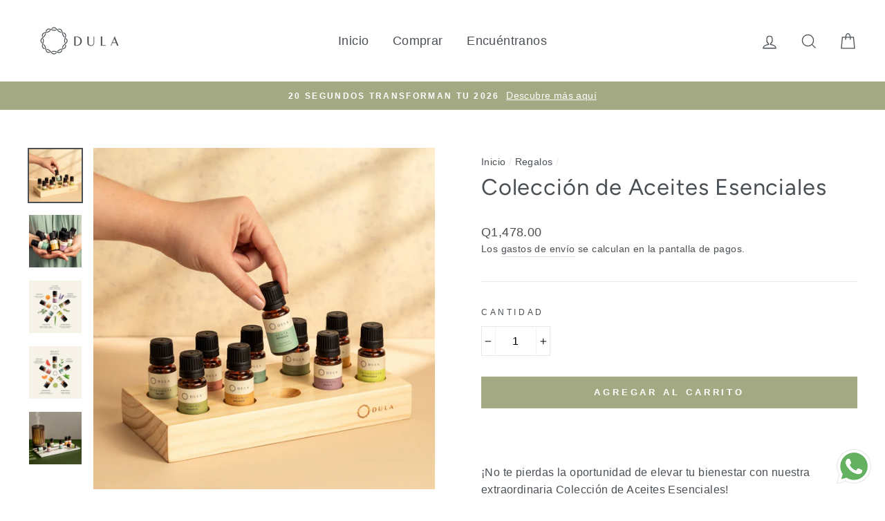

--- FILE ---
content_type: text/html; charset=utf-8
request_url: https://dulawellness.com/collections/regalos/products/coleccion-de-aceites-esenciales-1
body_size: 34214
content:
<!doctype html>
<html class="no-js" lang="es">
<head>
  <!-- Google Tag Manager -->
  <script>(function(w,d,s,l,i){w[l]=w[l]||[];w[l].push({'gtm.start':
  new Date().getTime(),event:'gtm.js'});var f=d.getElementsByTagName(s)[0],
  j=d.createElement(s),dl=l!='dataLayer'?'&l='+l:'';j.async=true;j.src=
  'https://www.googletagmanager.com/gtm.js?id='+i+dl;f.parentNode.insertBefore(j,f);
  })(window,document,'script','dataLayer','GTM-P32LKMTJ');</script>
  <!-- End Google Tag Manager -->
  
  <meta name="google-site-verification" content="04V-uKe6bL6DWNjg74WEOCv5y3_L2piAzZoqnlpxKAY" />
  
  <meta charset="utf-8">
  <meta http-equiv="X-UA-Compatible" content="IE=edge,chrome=1">
  <meta name="viewport" content="width=device-width,initial-scale=1">
  <meta name="theme-color" content="#a3a983">
  <link rel="canonical" href="https://dulawellness.com/products/coleccion-de-aceites-esenciales-1"><link rel="shortcut icon" href="//dulawellness.com/cdn/shop/files/Isotipo-Dula-gris_32x32.png?v=1668803063" type="image/png" />
  <title>Colección de Aceites Esenciales • Dula
&ndash; DULA
</title><meta name="description" content="Con nuestra Colección de Aceites Esenciales, podrás practicar la aromaterapia de acuerdo a tu estado de ánimo, personalizar tus masajes para satisfacer tus necesidades específicas y, lo mejor de todo, convertirte en un auténtico experto en cada uno de los aceites incluidos."><meta property="og:site_name" content="DULA">
  <meta property="og:url" content="https://dulawellness.com/products/coleccion-de-aceites-esenciales-1">
  <meta property="og:title" content="Colección de Aceites Esenciales">
  <meta property="og:type" content="product">
  <meta property="og:description" content="Con nuestra Colección de Aceites Esenciales, podrás practicar la aromaterapia de acuerdo a tu estado de ánimo, personalizar tus masajes para satisfacer tus necesidades específicas y, lo mejor de todo, convertirte en un auténtico experto en cada uno de los aceites incluidos."><meta property="og:image" content="http://dulawellness.com/cdn/shop/products/coleccion-aceites-esenciales-mano-cuadrada-web_1200x1200.jpg?v=1665167801"><meta property="og:image" content="http://dulawellness.com/cdn/shop/products/aceites-esenciales-manos-cuadrada-web_1200x1200.jpg?v=1698110291"><meta property="og:image" content="http://dulawellness.com/cdn/shop/files/1_f0f4365a-802b-4366-9094-cd9fa5140e3f_1200x1200.jpg?v=1708364834">
  <meta property="og:image:secure_url" content="https://dulawellness.com/cdn/shop/products/coleccion-aceites-esenciales-mano-cuadrada-web_1200x1200.jpg?v=1665167801"><meta property="og:image:secure_url" content="https://dulawellness.com/cdn/shop/products/aceites-esenciales-manos-cuadrada-web_1200x1200.jpg?v=1698110291"><meta property="og:image:secure_url" content="https://dulawellness.com/cdn/shop/files/1_f0f4365a-802b-4366-9094-cd9fa5140e3f_1200x1200.jpg?v=1708364834">
  <meta name="twitter:site" content="@">
  <meta name="twitter:card" content="summary_large_image">
  <meta name="twitter:title" content="Colección de Aceites Esenciales">
  <meta name="twitter:description" content="Con nuestra Colección de Aceites Esenciales, podrás practicar la aromaterapia de acuerdo a tu estado de ánimo, personalizar tus masajes para satisfacer tus necesidades específicas y, lo mejor de todo, convertirte en un auténtico experto en cada uno de los aceites incluidos.">


  <style data-shopify>
  @font-face {
  font-family: Figtree;
  font-weight: 400;
  font-style: normal;
  src: url("//dulawellness.com/cdn/fonts/figtree/figtree_n4.3c0838aba1701047e60be6a99a1b0a40ce9b8419.woff2") format("woff2"),
       url("//dulawellness.com/cdn/fonts/figtree/figtree_n4.c0575d1db21fc3821f17fd6617d3dee552312137.woff") format("woff");
}

  

  
  
  
</style>

  <link href="//dulawellness.com/cdn/shop/t/4/assets/theme.scss.css?v=11936465893224584141767620662" rel="stylesheet" type="text/css" media="all" />

  <style data-shopify>
    .collection-item__title {
      font-size: 19.2px;
    }

    @media screen and (min-width: 769px) {
      .collection-item__title {
        font-size: 24px;
      }
    }
  </style>

  <script>
    document.documentElement.className = document.documentElement.className.replace('no-js', 'js');

    window.theme = window.theme || {};
    theme.routes = {
      cart: "/cart",
      cartAdd: "/cart/add",
      cartChange: "/cart/change"
    };
    theme.strings = {
      addToCart: "Agregar al Carrito",
      soldOut: "Agotado",
      unavailable: "No disponible",
      stockLabel: "[count] en stock",
      willNotShipUntil: "Será enviado después de [date]",
      willBeInStockAfter: "Estará disponible después de [date]",
      waitingForStock: "Inventario en el camino",
      savePrice: "Oferta",
      cartEmpty: "Tu Carrito está vacío.",
      cartTermsConfirmation: "Debes aceptar los Términos y Condiciones para finalizar tu compra."
    };
    theme.settings = {
      dynamicVariantsEnable: true,
      dynamicVariantType: "button",
      cartType: "drawer",
      moneyFormat: "Q{{amount}}",
      saveType: "percent",
      recentlyViewedEnabled: false,
      predictiveSearch: false,
      predictiveSearchType: "product,article,page",
      inventoryThreshold: 10,
      quickView: true,
      themeName: 'Impulse',
      themeVersion: "3.1.0"
    };
  </script>

  <script>window.performance && window.performance.mark && window.performance.mark('shopify.content_for_header.start');</script><meta name="google-site-verification" content="0sm6P2B-T96lfeZxu7sKuFUtrDhvPZp12g0Nidlf_04">
<meta id="shopify-digital-wallet" name="shopify-digital-wallet" content="/20185467/digital_wallets/dialog">
<link rel="alternate" type="application/json+oembed" href="https://dulawellness.com/products/coleccion-de-aceites-esenciales-1.oembed">
<script async="async" src="/checkouts/internal/preloads.js?locale=es-GT"></script>
<script id="shopify-features" type="application/json">{"accessToken":"44fd5d1cc2e7f418fc7de7a6542abd73","betas":["rich-media-storefront-analytics"],"domain":"dulawellness.com","predictiveSearch":true,"shopId":20185467,"locale":"es"}</script>
<script>var Shopify = Shopify || {};
Shopify.shop = "dula-com.myshopify.com";
Shopify.locale = "es";
Shopify.currency = {"active":"GTQ","rate":"1.0"};
Shopify.country = "GT";
Shopify.theme = {"name":"Impulse","id":82505465905,"schema_name":"Impulse","schema_version":"3.1.0","theme_store_id":857,"role":"main"};
Shopify.theme.handle = "null";
Shopify.theme.style = {"id":null,"handle":null};
Shopify.cdnHost = "dulawellness.com/cdn";
Shopify.routes = Shopify.routes || {};
Shopify.routes.root = "/";</script>
<script type="module">!function(o){(o.Shopify=o.Shopify||{}).modules=!0}(window);</script>
<script>!function(o){function n(){var o=[];function n(){o.push(Array.prototype.slice.apply(arguments))}return n.q=o,n}var t=o.Shopify=o.Shopify||{};t.loadFeatures=n(),t.autoloadFeatures=n()}(window);</script>
<script id="shop-js-analytics" type="application/json">{"pageType":"product"}</script>
<script defer="defer" async type="module" src="//dulawellness.com/cdn/shopifycloud/shop-js/modules/v2/client.init-shop-cart-sync_BFpxDrjM.es.esm.js"></script>
<script defer="defer" async type="module" src="//dulawellness.com/cdn/shopifycloud/shop-js/modules/v2/chunk.common_CnP21gUX.esm.js"></script>
<script defer="defer" async type="module" src="//dulawellness.com/cdn/shopifycloud/shop-js/modules/v2/chunk.modal_D61HrJrg.esm.js"></script>
<script type="module">
  await import("//dulawellness.com/cdn/shopifycloud/shop-js/modules/v2/client.init-shop-cart-sync_BFpxDrjM.es.esm.js");
await import("//dulawellness.com/cdn/shopifycloud/shop-js/modules/v2/chunk.common_CnP21gUX.esm.js");
await import("//dulawellness.com/cdn/shopifycloud/shop-js/modules/v2/chunk.modal_D61HrJrg.esm.js");

  window.Shopify.SignInWithShop?.initShopCartSync?.({"fedCMEnabled":true,"windoidEnabled":true});

</script>
<script>(function() {
  var isLoaded = false;
  function asyncLoad() {
    if (isLoaded) return;
    isLoaded = true;
    var urls = ["https:\/\/apps.techdignity.com\/product-information\/public\/js\/td-productcustomization.js?shop=dula-com.myshopify.com","https:\/\/cdn1.stamped.io\/files\/widget.min.js?shop=dula-com.myshopify.com","https:\/\/omnisnippet1.com\/platforms\/shopify.js?source=scriptTag\u0026v=2025-05-14T13\u0026shop=dula-com.myshopify.com"];
    for (var i = 0; i < urls.length; i++) {
      var s = document.createElement('script');
      s.type = 'text/javascript';
      s.async = true;
      s.src = urls[i];
      var x = document.getElementsByTagName('script')[0];
      x.parentNode.insertBefore(s, x);
    }
  };
  if(window.attachEvent) {
    window.attachEvent('onload', asyncLoad);
  } else {
    window.addEventListener('load', asyncLoad, false);
  }
})();</script>
<script id="__st">var __st={"a":20185467,"offset":-21600,"reqid":"9abe7904-cc5b-48f4-b049-55a6e2b100aa-1770065688","pageurl":"dulawellness.com\/collections\/regalos\/products\/coleccion-de-aceites-esenciales-1","u":"4ae065258968","p":"product","rtyp":"product","rid":7282466881725};</script>
<script>window.ShopifyPaypalV4VisibilityTracking = true;</script>
<script id="captcha-bootstrap">!function(){'use strict';const t='contact',e='account',n='new_comment',o=[[t,t],['blogs',n],['comments',n],[t,'customer']],c=[[e,'customer_login'],[e,'guest_login'],[e,'recover_customer_password'],[e,'create_customer']],r=t=>t.map((([t,e])=>`form[action*='/${t}']:not([data-nocaptcha='true']) input[name='form_type'][value='${e}']`)).join(','),a=t=>()=>t?[...document.querySelectorAll(t)].map((t=>t.form)):[];function s(){const t=[...o],e=r(t);return a(e)}const i='password',u='form_key',d=['recaptcha-v3-token','g-recaptcha-response','h-captcha-response',i],f=()=>{try{return window.sessionStorage}catch{return}},m='__shopify_v',_=t=>t.elements[u];function p(t,e,n=!1){try{const o=window.sessionStorage,c=JSON.parse(o.getItem(e)),{data:r}=function(t){const{data:e,action:n}=t;return t[m]||n?{data:e,action:n}:{data:t,action:n}}(c);for(const[e,n]of Object.entries(r))t.elements[e]&&(t.elements[e].value=n);n&&o.removeItem(e)}catch(o){console.error('form repopulation failed',{error:o})}}const l='form_type',E='cptcha';function T(t){t.dataset[E]=!0}const w=window,h=w.document,L='Shopify',v='ce_forms',y='captcha';let A=!1;((t,e)=>{const n=(g='f06e6c50-85a8-45c8-87d0-21a2b65856fe',I='https://cdn.shopify.com/shopifycloud/storefront-forms-hcaptcha/ce_storefront_forms_captcha_hcaptcha.v1.5.2.iife.js',D={infoText:'Protegido por hCaptcha',privacyText:'Privacidad',termsText:'Términos'},(t,e,n)=>{const o=w[L][v],c=o.bindForm;if(c)return c(t,g,e,D).then(n);var r;o.q.push([[t,g,e,D],n]),r=I,A||(h.body.append(Object.assign(h.createElement('script'),{id:'captcha-provider',async:!0,src:r})),A=!0)});var g,I,D;w[L]=w[L]||{},w[L][v]=w[L][v]||{},w[L][v].q=[],w[L][y]=w[L][y]||{},w[L][y].protect=function(t,e){n(t,void 0,e),T(t)},Object.freeze(w[L][y]),function(t,e,n,w,h,L){const[v,y,A,g]=function(t,e,n){const i=e?o:[],u=t?c:[],d=[...i,...u],f=r(d),m=r(i),_=r(d.filter((([t,e])=>n.includes(e))));return[a(f),a(m),a(_),s()]}(w,h,L),I=t=>{const e=t.target;return e instanceof HTMLFormElement?e:e&&e.form},D=t=>v().includes(t);t.addEventListener('submit',(t=>{const e=I(t);if(!e)return;const n=D(e)&&!e.dataset.hcaptchaBound&&!e.dataset.recaptchaBound,o=_(e),c=g().includes(e)&&(!o||!o.value);(n||c)&&t.preventDefault(),c&&!n&&(function(t){try{if(!f())return;!function(t){const e=f();if(!e)return;const n=_(t);if(!n)return;const o=n.value;o&&e.removeItem(o)}(t);const e=Array.from(Array(32),(()=>Math.random().toString(36)[2])).join('');!function(t,e){_(t)||t.append(Object.assign(document.createElement('input'),{type:'hidden',name:u})),t.elements[u].value=e}(t,e),function(t,e){const n=f();if(!n)return;const o=[...t.querySelectorAll(`input[type='${i}']`)].map((({name:t})=>t)),c=[...d,...o],r={};for(const[a,s]of new FormData(t).entries())c.includes(a)||(r[a]=s);n.setItem(e,JSON.stringify({[m]:1,action:t.action,data:r}))}(t,e)}catch(e){console.error('failed to persist form',e)}}(e),e.submit())}));const S=(t,e)=>{t&&!t.dataset[E]&&(n(t,e.some((e=>e===t))),T(t))};for(const o of['focusin','change'])t.addEventListener(o,(t=>{const e=I(t);D(e)&&S(e,y())}));const B=e.get('form_key'),M=e.get(l),P=B&&M;t.addEventListener('DOMContentLoaded',(()=>{const t=y();if(P)for(const e of t)e.elements[l].value===M&&p(e,B);[...new Set([...A(),...v().filter((t=>'true'===t.dataset.shopifyCaptcha))])].forEach((e=>S(e,t)))}))}(h,new URLSearchParams(w.location.search),n,t,e,['guest_login'])})(!0,!0)}();</script>
<script integrity="sha256-4kQ18oKyAcykRKYeNunJcIwy7WH5gtpwJnB7kiuLZ1E=" data-source-attribution="shopify.loadfeatures" defer="defer" src="//dulawellness.com/cdn/shopifycloud/storefront/assets/storefront/load_feature-a0a9edcb.js" crossorigin="anonymous"></script>
<script data-source-attribution="shopify.dynamic_checkout.dynamic.init">var Shopify=Shopify||{};Shopify.PaymentButton=Shopify.PaymentButton||{isStorefrontPortableWallets:!0,init:function(){window.Shopify.PaymentButton.init=function(){};var t=document.createElement("script");t.src="https://dulawellness.com/cdn/shopifycloud/portable-wallets/latest/portable-wallets.es.js",t.type="module",document.head.appendChild(t)}};
</script>
<script data-source-attribution="shopify.dynamic_checkout.buyer_consent">
  function portableWalletsHideBuyerConsent(e){var t=document.getElementById("shopify-buyer-consent"),n=document.getElementById("shopify-subscription-policy-button");t&&n&&(t.classList.add("hidden"),t.setAttribute("aria-hidden","true"),n.removeEventListener("click",e))}function portableWalletsShowBuyerConsent(e){var t=document.getElementById("shopify-buyer-consent"),n=document.getElementById("shopify-subscription-policy-button");t&&n&&(t.classList.remove("hidden"),t.removeAttribute("aria-hidden"),n.addEventListener("click",e))}window.Shopify?.PaymentButton&&(window.Shopify.PaymentButton.hideBuyerConsent=portableWalletsHideBuyerConsent,window.Shopify.PaymentButton.showBuyerConsent=portableWalletsShowBuyerConsent);
</script>
<script data-source-attribution="shopify.dynamic_checkout.cart.bootstrap">document.addEventListener("DOMContentLoaded",(function(){function t(){return document.querySelector("shopify-accelerated-checkout-cart, shopify-accelerated-checkout")}if(t())Shopify.PaymentButton.init();else{new MutationObserver((function(e,n){t()&&(Shopify.PaymentButton.init(),n.disconnect())})).observe(document.body,{childList:!0,subtree:!0})}}));
</script>

<script>window.performance && window.performance.mark && window.performance.mark('shopify.content_for_header.end');</script>

  <script src="//dulawellness.com/cdn/shop/t/4/assets/vendor-scripts-v6.js" defer="defer"></script>

  

  <script src="//dulawellness.com/cdn/shop/t/4/assets/theme.js?v=134370449880136741431591127575" defer="defer"></script>








 
	<!-- "snippets/vitals-loader.liquid" was not rendered, the associated app was uninstalled -->

<script type="text/javascript">
  window.Rivo = window.Rivo || {};
  window.Rivo.common = window.Rivo.common || {};
  window.Rivo.common.shop = {
    permanent_domain: 'dula-com.myshopify.com',
    currency: "GTQ",
    money_format: "Q{{amount}}",
    id: 20185467
  };
  

  window.Rivo.common.template = 'product';
  window.Rivo.common.cart = {};
  window.Rivo.global_config = {"asset_urls":{"loy":{"api_js":"https:\/\/cdn.shopify.com\/s\/files\/1\/0194\/1736\/6592\/t\/1\/assets\/ba_rivo_api.js?v=1711433133","lp_js":null,"lp_css":"https:\/\/cdn.shopify.com\/s\/files\/1\/0194\/1736\/6592\/t\/1\/assets\/ba_rivo_lp.css?v=1713811454","init_js":"https:\/\/cdn.shopify.com\/s\/files\/1\/0194\/1736\/6592\/t\/1\/assets\/ba_loy_init.js?v=1710750770","referrals_js":"https:\/\/cdn.shopify.com\/s\/files\/1\/0194\/1736\/6592\/t\/1\/assets\/ba_loy_referrals.js?v=1710363452","referrals_css":"https:\/\/cdn.shopify.com\/s\/files\/1\/0194\/1736\/6592\/t\/1\/assets\/ba_loy_referrals.css?v=1700287043","widget_js":"https:\/\/cdn.shopify.com\/s\/files\/1\/0194\/1736\/6592\/t\/1\/assets\/ba_loy_widget.js?v=1708835144","widget_css":"https:\/\/cdn.shopify.com\/s\/files\/1\/0194\/1736\/6592\/t\/1\/assets\/ba_loy_widget.css?v=1692840875","page_init_js":"https:\/\/cdn.shopify.com\/s\/files\/1\/0194\/1736\/6592\/t\/1\/assets\/ba_loy_page_init.js?v=1708835145","page_widget_js":"https:\/\/cdn.shopify.com\/s\/files\/1\/0194\/1736\/6592\/t\/1\/assets\/ba_loy_page_widget.js?v=1711432435","page_widget_css":"https:\/\/cdn.shopify.com\/s\/files\/1\/0194\/1736\/6592\/t\/1\/assets\/ba_loy_page.css?v=1693059047","page_preview_js":"\/assets\/msg\/loy_page_preview.js","app_proxy_applications_js":"https:\/\/cdn.shopify.com\/s\/files\/1\/0194\/1736\/6592\/t\/1\/assets\/app_proxy_application.js?v=1708834973","app_proxy_membership_js":"https:\/\/cdn.shopify.com\/s\/files\/1\/0194\/1736\/6592\/t\/1\/assets\/app_proxy_membership.js?v=1708834974"},"forms":{"init_js":"https:\/\/cdn.shopify.com\/s\/files\/1\/0194\/1736\/6592\/t\/1\/assets\/ba_forms_init.js?v=1708835148","widget_js":"https:\/\/cdn.shopify.com\/s\/files\/1\/0194\/1736\/6592\/t\/1\/assets\/ba_forms_widget.js?v=1708835149","forms_css":"https:\/\/cdn.shopify.com\/s\/files\/1\/0194\/1736\/6592\/t\/1\/assets\/ba_forms.css?v=1691714518"},"global":{"helper_js":"https:\/\/cdn.shopify.com\/s\/files\/1\/0194\/1736\/6592\/t\/1\/assets\/ba_tracking.js?v=1710750015"}},"proxy_paths":{"loy":"\/apps\/ba-loy","app_metrics":"\/apps\/ba-loy\/app_metrics","push_subscription":"\/apps\/ba-loy\/push"},"aat":["loy"],"pv":false,"sts":false,"bam":true,"batc":true,"base_money_format":"Q{{amount}}","online_store_version":1,"loy_js_api_enabled":false,"shop":{"id":20185467,"name":"Dula","domain":"dulawellness.com"},"theme_extension_local_assets":false};

  
    if (window.Rivo.common.template == 'product'){
      window.Rivo.common.product = {
        id: 7282466881725, price: 147800, handle: "coleccion-de-aceites-esenciales-1", tags: null,
        available: true, title: "Colección de Aceites Esenciales", variants: [{"id":42087734739133,"title":"Default Title","option1":"Default Title","option2":null,"option3":null,"sku":"AE-COL-002","requires_shipping":true,"taxable":false,"featured_image":null,"available":true,"name":"Colección de Aceites Esenciales","public_title":null,"options":["Default Title"],"price":147800,"weight":0,"compare_at_price":null,"inventory_quantity":-4,"inventory_management":null,"inventory_policy":"deny","barcode":"31768369","requires_selling_plan":false,"selling_plan_allocations":[]}]
      };
    }
  

    window.Rivo.loy_config = {"brand_theme_settings":{"button_bg":"#33691e","header_bg":"#33691e","desc_color":"#737376","icon_color":"#90a4ae","link_color":"#1976d2","visibility":"both","cards_shape":"rounded","launcher_bg":"#33691e","title_color":"#555555","banner_image":"","inputs_shape":"rounded","buttons_shape":"rounded","primary_color":"#2932fc","launcher_shape":"circle","container_shape":"rounded","mobile_placement":"right","button_text_color":"#fff","desktop_placement":"right","header_text_color":"#fff","launcher_text_color":"#ffffff","mobile_side_spacing":"20","desktop_side_spacing":"20","visibility_condition":"","mobile_bottom_spacing":"20","desktop_bottom_spacing":"20"},"launcher_style_settings":{"mobile_icon":"star","mobile_text":"Rewards","desktop_icon":"star","desktop_text":"Dula VIP","mobile_layout":"icon_with_text","desktop_layout":"icon_with_text","mobile_launcher_icon":null,"desktop_launcher_icon":null},"points_program_enabled":false,"referral_program_enabled":false,"membership_program_enabled":false,"vip_program_enabled":false,"vip_program_tier_type":"points_earned","vip_program_period":"lifetime","domain_name":"loyalty.rivo.io","panel_order_settings":{},"font_settings":{},"translations":{"visitor_header_caption":"¡Acumula puntos para canjear premios!","visitor_header_title":"Bienvenido a Dula VIP","acct_creation_title":"Regístrate para ganar puntos","acct_creation_desc":"Acumula puntos en todos tus pedidos y canjéalos por premios en Dula","acct_creation_sign_in":"¿Ya tienes una cuenta?","acct_creation_btn":"Quiero ser Dula VIP","visitor_point_header":"Descubre cómo funciona Dula VIP","visitor_point_desc":"","member_header_caption":"Tus Puntos Dula VIP","member_header_title":"{points}","member_point_header":"Points","member_point_desc":"Earn points and turn these into rewards!","general_ways_to_earn":"¿Cómo acumulas puntos?","general_ways_to_redeem":"¿Cómo canjeas premios? ","general_sign_in":"Ingresa a tu cuenta","general_sign_up":"Regístrate","general_signed_up":"signed up","general_no_rewards_yet":"Aún no tienes premios","general_your_rewards_will_show_here":"Tus premios aparecerán aquí.","general_past_rewards":"Premios pasados","general_go_back":"Regresar","general_your_rewards":"Tus premios","general_upcoming_reward":"Próximos premios","general_redeem":"Canjear","general_redeemed_a_reward":"Redeemed a Reward","general_redeemed_store_credit":"Redeemed Store Credit","general_order_placed_store_credit_multiplier":"Earn cash back for every $1 spent","general_loyalty_program_and_rewards":"Loyalty Program \u0026 Rewards","general_you_have":"Tienes","general_converted_to_credits_internal_note":"Converted from points to store credit","general_converted_to_credits_external_note":"Converted your points balance to store credit","general_activate_store_credit":"Activate Store Credit","general_you_have_points":"You have {{points}} points","general_expiration_date":"Expiration Date","general_fallback_first_name":"there","general_click_to_see_more":"View My Rewards Account","general_rewards":"Premios","general_reward":"premio","general_manual_points_adjust":"manual points adjustment","general_add_points_default_note":"Points granted by points import","general_points_for_judgeme_review":"JudgeMe review","general_reset_removal_default_note":"Existing points removed for points reset from import","general_reset_new_balance_default_note":"Points reset to new balance by points import","general_refund_points":"Points refunded","general_cancel_points":"Points canceled","general_use_discount_code":"¡Aprovecha este código de descuento en tu próximo pedido!","general_apply_code":"Aplicar código de descuento","general_add_product_to_cart":"Añadir producto a tu Carrito de Compras","general_spend":"you spend","general_spent":"Gastado","general_points":"Puntos","general_point":"Punto","general_credit":"Credit","general_credits":"Credits","general_balance_text_plural":"Credits","general_balance_text":"store credit","general_discount_amount_coupon":"${{discount_amount}} off coupon","general_discount_amount":"points for ${{discount_amount}} off","general_no_points_yet":"Aún no tienes puntos","general_no_activity_yet":"No activity yet","general_have_not_earned_points":"Aún no has acumulado puntos","general_not_enough_earnings":"Not enough earnings to redeem","general_place_an_order":"Hacer un pedido","general_placed_an_order":"Placed an order","general_points_for_every":"Puntos para cada","general_how_to_earn_points":"¿Cómo puedo acumular puntos?","general_points_activity":"Actividad de tus puntos","general_celebrate_birthday":"Celebra tu cumpleaños","general_celebrate_birthday_past_tense":"Celebraste tu cumpleaños","general_birthday_reward":"Celebra con un premio","general_celebrate_your_birthday":"¡Celebremos tu cumpleaños! 🍃🎉 Por favor infórmanos 30 días antes - de otra forma, tendrás que esperar al próximo año","general_edit_date":"Editar fecha","general_month":"Mes","general_day":"Día","general_enter_valid_date":"Por favor ingresa una fecha válida","general_save_date":"Guardar fecha","general_reward_show":"Show","general_share_via_email":"Share via Email","general_share_link":"Share your Personal Link","general_share_on":"Share on","general_please_choose_an_option":"Please choose an option from the","general_product_page":"product page","general_were_awarded_points":"were awarded points","general_by":"by","social_instagram_follow":"Síguenos en Instagram","social_tiktok_follow":"Follow on TikTok","social_facebook_like":"Danos Like en Facebook","social_facebook_share":"Comparte el link en Facebook","social_twitter_follow":"Síguenos en Twitter","social_twitter_share":"Comparte el link en Twitter","social_instagram_follow_past_tense":"Ya nos sigues en Instagram","social_tiktok_follow_past_tense":"Followed on TikTok","social_facebook_like_past_tense":"Ya nos diste Like en Facebook","social_facebook_share_past_tense":"Compartiste el link en Facebook","social_twitter_follow_past_tense":"Ya nos sigues en Twitter","social_twitter_share_past_tense":"Compartiste el link en Twitter","social_follow":"Seguir","social_share":"Compartir","social_like":"Like","referral_complete":"Complete a Referral","referral_complete_past_tense":"Completed a Referral","referral_complete_points":"{{points_amount}} Points for every referral completed","review_complete":"Post a product review","review_complete_past_tense":"Posted a product review","review_complete_points":"{{points_amount}} Points for every review posted","referrals_title":"Invita a un amigo a conocer Dula","referrals_visitor_desc":"Invita a un amigo y cuando haga un pedido, ¡los dos ganan puntos!","referrals_create_account_to_claim_coupon":"Create an Account to claim your coupon","referrals_create_account":"Create an Account","referrals_referred_reward":"Ellos obtendrán","referrals_referrer_reward":"Tú obtendrás","referrals_call_to_action":"Invita a tus amigos y gana","referrals_completed":"Has invitado a estas personas hasta ahora","referrals_share_link":"Comparte este link con un amigo para recibir tus puntos","referrals_referral_code":"El link para que compartas tu invitación","referrals_get_reward":"Obtén tu","referrals_claimed_reward":"Aquí está tu","referrals_claim_reward":"Solicita tu premio","referrals_email_invite":"Invita amigos por email","referrals_email_send":"Envía el email","referrals_email_to":"Para","referrals_email_to_placeholder":"Añade una lista de emails separados con coma","referrals_email_message":"Mensaje","referrals_email_message_placeholder":"Personaliza tu mensaje de invitación. El link se añadirá automáticamente.","referrals_email_your_friend_has_referred_you":"Your friend has referred you to {{shop_name}}","referrals_email_checkout_out_and_claim_reward":"Check out the referral link and claim a free reward.","referrals_invalid_email":"Por favor ingresa una dirección de correo válida","referrals_name_must_be_present":"Please enter your first name","referrals_no_referrals_yet":"No referrals yet","referrals_your_referrals_show_here":"Your referrals will show here.","referrals_your_referrals":"Your referrals","referrals_status_pending":"pending","referrals_status_completed":"completed","referrals_status_blocked":"blocked","referrals_general_invalid_title":"We're Sorry","referrals_general_invalid":"Sorry, looks like this referral is invalid","referrals_similar_ip_invalid":"We are unable to process referrals within the same IP address","referrals_code_invalid":"This referral code is invalid","referrals_already_visited":"Already visited this page","referrals_progran_disabled":"This referral program is disabled","referrals_email_already_claimed":"This email has already been claimed","referrals_account_already_claimed":"You already have an account. You can invite your friends to win rewards!","vip_tiers":"VIP Tiers","vip_status":"VIP Status","vip_reward":"VIP reward","vip_tier_desc":"Gain access to exclusive rewards.","vip_reward_earned_via":"Earned via {{vip_tier_name}} tier","vip_tier_no_vip_history":"No VIP membership history yet","vip_tier_vip_history":"VIP History","vip_tier_added_to":"Added to {{tier_name}}","vip_tier_achieved":"Unlocked {{tier_name}}","vip_tier_dropped_to":"Fell to {{tier_name}}","vip_tier_retained_to":"Kept {{tier_name}}","vip_tier_earn_points":"Earn {{points}} Points","vip_tier_orders_placed_count":"Place {{amount}} Orders","vip_tier_spend":"Spend {{amount}}","vip_perks":"Perks","vip_benefits":"Benefits","vip_tier_to_unlock":"to unlock","vip_achieved_until":"Achieved until","vip_you_have_achieved":"You've achieved","vip_tier_on_highest":"You did it! You're on the highest tier 🎉","general_error":"Algo salió mal, por favor intenta en unos minutos","general_redeem_error_min_points":"Did not met minimum points to redeem","general_redeem_error_max_points":"Exceeded maximum points to spend","tos_max_shipping_amount":"Maximum shipping amount of {{max_shipping_amount}}.","tos_expiry_months":"Expires {{expiry_months}} month(s) after being redeemed.","tos_expiry_at":"Reward expires on {{expiry_date}}.","tos_free_product":"Reward only applies to {{product_name}}","tos_min_order_amount":"Applies to all orders over {{min_order_amount}}.","tos_apply_to_collection":"Only for products in specific collections.","checkout_ui_redeem_points_title":"Redeem your points","checkout_ui_redeem_points_desc":"You have {{points}} points! Redeem for discounts on this order.","checkout_ui_redeem_points_alternate_name":"points","checkout_ui_redeem_points_login":"Log in","checkout_ui_redeem_points_login_desc":"to view your points balance and discover rewards available for redemption.","checkout_ui_redeem_points_select_discount_label":"Select Discount","checkout_ui_redeem_points_select_discount_desc":"Please select a discount","checkout_ui_redeem_incremental_earnings_title":"Redeem store balance","checkout_ui_redeem_incremental_earnings_desc":"How much of your ${{balance}} in balance would you like to redeem?","checkout_ui_redeem_incremental_earnings_login":"Log in","checkout_ui_redeem_incremental_earnings_login_desc":"to view your balance.","checkout_ui_redeem_incremental_earnings_form_input_label":"Earnings amount","checkout_ui_redeem_incremental_earnings_form_submit_button":"Redeem","checkout_ui_redeem_incremental_discount_code_change_error":"{{code}} couldn't be used with your existing discounts.","checkout_ui_points_estimation_title":"Complete this purchase to earn up to {{points}} points","checkout_ui_points_estimation_subtext":"Loyalty points can be redeemed for rewards on future purchases. Actual points awarded may differ if other discounts are applied.","checkout_ui_refer_friends_login_title":"Claim your points from this purchase !","checkout_ui_refer_friends_login_description":"Log in or register to activate your loyalty account, redeem your points and access your special offers.","checkout_ui_refer_friends_login_url":"account\/login?return_url=\/account\u0026email={{customer_email}}","checkout_ui_refer_friends_login_button_title":"Activate my account","checkout_ui_refer_friends_referral_title":"Refer a Friend","checkout_ui_refer_friends_referral_description":"Share your referral link with friends and earn rewards each time a new friend makes a purchase.","checkout_ui_refer_friends_referral_text_field_label":"Your referral link","checkout_ui_refer_friends_referral_button_title":"Refer a Friend","checkout_ui_refer_friends_referral_button_url":"","checkout_ui_redeemed_rewards_login_title":"Log in","checkout_ui_redeemed_rewards_login_description":"to view your rewards available to use.","checkout_ui_redeemed_rewards_title":"Your rewards","checkout_ui_redeemed_rewards_description":"Your rewards available to use","checkout_ui_redeemed_rewards_select_label":"Select a Reward","checkout_ui_redeemed_rewards_select_description":"Please select a reward","membership_tier_unlocked_past_tense":"Membership Signup","membership_recurring_signup_past_tense":"Recurring Credit","membership_recurring_anniversary_past_tense":"Membership Anniversary Credits","membership_order_placed":"Credits earned from placing an order"},"widget_css":"#baLoySectionWrapper .ba-loy-bg-color {\n  background-color: #33691e;\n}\n\n#baLoySectionWrapper .section-panel-wrapper {\n  box-shadow:rgba(0, 0, 0, 0.1) 0px 4px 15px 0px, rgba(0, 0, 0, 0.1) 0px 1px 2px 0px, #33691e 0px 2px 0px 0px inset;\n}\n\n\n\n\n.with_header-main, .header-secondary, .points-expiry-desc {\n\tcolor: #fff !important;\n}\n.main-default a.sign-in{\n  color: #1976d2 !important;\n}\n\n.with_section-table-piece-detail-items .li-img path {\n  fill: #90a4ae;\n}\n\n.buttons-icons-detail-image .li-img {\n  fill: #90a4ae;\n}\n\n#baLoySectionWrapper .loy-button-main{\n    background: #33691e;\n    color: #fff;\n}\n\n  #baLoySectionWrapper .loy-button-main{\n    color: #fff;\n  }\n\n  #baLoySectionWrapper .main-default, #baLoySectionWrapper div.panel-section .head-title,#baLoySectionWrapper body {\n    color: #555555;\n  }\n\n  #baLoySectionWrapper .section-panel-wrapper .panel-desc, #baLoySectionWrapper .main-default.sign-in-text{\n    color: #737376;\n  }\n\n  #launcher-wrapper{\n    background: #33691e;\n  }\n\n\n.ba-loy-namespace .ba-loy-messenger-frame, #launcher-wrapper{\n  right: 20px;\n  left: auto;\n}\n.ba-loy-namespace .ba-loy-messenger-frame {\n  bottom: 90px;\n}\n#launcher-wrapper{\n  bottom: 20px;\n}\n\n.launcher-text{\n  color: #ffffff !important;\n}\n\n#launcher-wrapper .launcher-desktop { display: block; }\n#launcher-wrapper .launcher-mobile  { display: none;  }\n\n@media (max-device-width: 851px) and (orientation: landscape), (max-width: 500px) {\n  .ba-loy-namespace .ba-loy-messenger-frame{\n    height: 100%;\n    min-height: 100%;\n    bottom: 0;\n    right: 0;\n    left: 0;\n    top: 0;\n    width: 100%;\n    border-radius: 0 !important;\n  }\n  #launcher-wrapper.up{\n    display: none;\n  }\n  #launcher-wrapper{\n    right: 20px;\n    left: auto;\n    bottom: 20px;\n  }\n  #launcher-wrapper .launcher-desktop { display: none;  }\n  #launcher-wrapper .launcher-mobile  { display: block; }\n}\n\n\n\n.ba-loy-circle{border-radius: 30px !important;}\n.ba-loy-rounded{border-radius: 10px !important;}\n.ba-loy-square{border-radius: 0px !important;}\n","custom_css":null,"ways_to_earn":[{"id":2596,"title":"Danos Like en Facebook","social":true,"trigger":"facebook_like","points_amount":100,"credits_amount":0.0,"balance_amount":100,"url":"https:\/\/facebook.com\/dulawellness","pretty_earnings_text":"100 Puntos"},{"id":2491,"title":"Regístrate","status":"active","name":null,"trigger":"customer_member_enabled","points_amount":250,"credits_amount":0.0,"balance_amount":250,"description":null,"url":null,"button_text":null,"pretty_earnings_text":"250 Puntos","multi_balance_settings_by_tiers":{},"currency_base_amount":1,"points_type":"fixed"},{"id":2564,"title":"Síguenos en Instagram","social":true,"trigger":"instagram_follow","points_amount":100,"credits_amount":0.0,"balance_amount":100,"url":"https:\/\/instagram.com\/dulawellness","pretty_earnings_text":"100 Puntos"},{"id":2526,"title":"Celebra tu cumpleaños","status":"active","name":null,"trigger":"customer_birthday","points_amount":250,"credits_amount":0.0,"balance_amount":250,"description":null,"url":null,"button_text":null,"pretty_earnings_text":"250 Puntos","multi_balance_settings_by_tiers":{},"currency_base_amount":1,"points_type":"fixed"},{"id":2459,"title":"Hacer un pedido","status":"active","name":null,"trigger":"order_placed","points_amount":5,"credits_amount":0.0,"balance_amount":5,"description":null,"url":null,"button_text":null,"pretty_earnings_text":"5 Puntos","multi_balance_settings_by_tiers":{},"currency_base_amount":1,"points_type":"multiplier"}],"points_rewards":[{"id":13272,"name":"Gratis: Pillow Mist de Lavanda","enabled":true,"points_amount":400,"points_type":"fixed","reward_type":"free_product","source":"points","pretty_display_rewards":"Gratis: Pillow Mist de Lavanda (400 points required)","icon_url":null,"pretty_points_amount":"400","product_id":"274756239386","variant_ids":"3474406834202","terms_of_service":{"reward_type":"free_product","product_id":"274756239386","show_tos":true},"pretty_terms_of_service":""},{"id":12631,"name":"Q25 off","enabled":true,"points_amount":2500,"points_type":"fixed","reward_type":"fixed_amount","source":"points","pretty_display_rewards":"Q25 off (2,500 points required)","icon_url":null,"pretty_points_amount":"2,500","terms_of_service":{"reward_type":"fixed_amount","applies_to":"entire","show_tos":false},"pretty_terms_of_service":""},{"id":13262,"name":"Envío Gratis","enabled":true,"points_amount":3000,"points_type":"fixed","reward_type":"free_shipping","source":"points","pretty_display_rewards":"Envío Gratis (3,000 points required)","icon_url":null,"pretty_points_amount":"3,000","terms_of_service":{"reward_type":"free_shipping","show_tos":true},"pretty_terms_of_service":""},{"id":13265,"name":"Gratis: Gel Antibacterial","enabled":true,"points_amount":3500,"points_type":"fixed","reward_type":"free_product","source":"points","pretty_display_rewards":"Gratis: Gel Antibacterial (3,500 points required)","icon_url":null,"pretty_points_amount":"3,500","product_id":"4608424542257","variant_ids":"31916068503601","terms_of_service":{"reward_type":"free_product","product_id":"4608424542257","show_tos":true},"pretty_terms_of_service":"Reward only applies to Gel Antibacterial\u003cbr\/\u003e"},{"id":13271,"name":"Gratis: Mascarilla Facial de Rosas","enabled":true,"points_amount":4000,"points_type":"fixed","reward_type":"free_product","source":"points","pretty_display_rewards":"Gratis: Mascarilla Facial de Rosas (4,000 points required)","icon_url":null,"pretty_points_amount":"4,000","product_id":"1807456108593","variant_ids":"37093905498301","terms_of_service":{"reward_type":"free_product","product_id":"1807456108593","show_tos":true},"pretty_terms_of_service":"Reward only applies to Mascarilla Facial de Rosas\u003cbr\/\u003e"},{"id":13264,"name":"Gratis: Crema Humectante de Lavanda","enabled":true,"points_amount":4500,"points_type":"fixed","reward_type":"free_product","source":"points","pretty_display_rewards":"Gratis: Crema Humectante de Lavanda (4,500 points required)","icon_url":null,"pretty_points_amount":"4,500","product_id":"510539956273","variant_ids":"31389638033457","terms_of_service":{"reward_type":"free_product","product_id":"510539956273","show_tos":true},"pretty_terms_of_service":"Reward only applies to Crema Humectante de Lavanda 50 ml\u003cbr\/\u003e"},{"id":13263,"name":"Q50 off","enabled":true,"points_amount":5000,"points_type":"fixed","reward_type":"fixed_amount","source":"points","pretty_display_rewards":"Q50 off (5,000 points required)","icon_url":null,"pretty_points_amount":"5,000","terms_of_service":{"reward_type":"fixed_amount","applies_to":"entire","show_tos":false},"pretty_terms_of_service":""}],"rewards":[{"id":13272,"name":"Gratis: Pillow Mist de Lavanda","enabled":true,"points_amount":400,"points_type":"fixed","reward_type":"free_product","source":"points","pretty_display_rewards":"Gratis: Pillow Mist de Lavanda (400 points required)","icon_url":null,"pretty_points_amount":"400","product_id":"274756239386","variant_ids":"3474406834202","terms_of_service":{"reward_type":"free_product","product_id":"274756239386","show_tos":true},"pretty_terms_of_service":""},{"id":12631,"name":"Q25 off","enabled":true,"points_amount":2500,"points_type":"fixed","reward_type":"fixed_amount","source":"points","pretty_display_rewards":"Q25 off (2,500 points required)","icon_url":null,"pretty_points_amount":"2,500","terms_of_service":{"reward_type":"fixed_amount","applies_to":"entire","show_tos":false},"pretty_terms_of_service":""},{"id":13262,"name":"Envío Gratis","enabled":true,"points_amount":3000,"points_type":"fixed","reward_type":"free_shipping","source":"points","pretty_display_rewards":"Envío Gratis (3,000 points required)","icon_url":null,"pretty_points_amount":"3,000","terms_of_service":{"reward_type":"free_shipping","show_tos":true},"pretty_terms_of_service":""},{"id":13265,"name":"Gratis: Gel Antibacterial","enabled":true,"points_amount":3500,"points_type":"fixed","reward_type":"free_product","source":"points","pretty_display_rewards":"Gratis: Gel Antibacterial (3,500 points required)","icon_url":null,"pretty_points_amount":"3,500","product_id":"4608424542257","variant_ids":"31916068503601","terms_of_service":{"reward_type":"free_product","product_id":"4608424542257","show_tos":true},"pretty_terms_of_service":"Reward only applies to Gel Antibacterial\u003cbr\/\u003e"},{"id":13271,"name":"Gratis: Mascarilla Facial de Rosas","enabled":true,"points_amount":4000,"points_type":"fixed","reward_type":"free_product","source":"points","pretty_display_rewards":"Gratis: Mascarilla Facial de Rosas (4,000 points required)","icon_url":null,"pretty_points_amount":"4,000","product_id":"1807456108593","variant_ids":"37093905498301","terms_of_service":{"reward_type":"free_product","product_id":"1807456108593","show_tos":true},"pretty_terms_of_service":"Reward only applies to Mascarilla Facial de Rosas\u003cbr\/\u003e"},{"id":13264,"name":"Gratis: Crema Humectante de Lavanda","enabled":true,"points_amount":4500,"points_type":"fixed","reward_type":"free_product","source":"points","pretty_display_rewards":"Gratis: Crema Humectante de Lavanda (4,500 points required)","icon_url":null,"pretty_points_amount":"4,500","product_id":"510539956273","variant_ids":"31389638033457","terms_of_service":{"reward_type":"free_product","product_id":"510539956273","show_tos":true},"pretty_terms_of_service":"Reward only applies to Crema Humectante de Lavanda 50 ml\u003cbr\/\u003e"},{"id":13263,"name":"Q50 off","enabled":true,"points_amount":5000,"points_type":"fixed","reward_type":"fixed_amount","source":"points","pretty_display_rewards":"Q50 off (5,000 points required)","icon_url":null,"pretty_points_amount":"5,000","terms_of_service":{"reward_type":"fixed_amount","applies_to":"entire","show_tos":false},"pretty_terms_of_service":""}],"widget_custom_icons":{"brand_icon":null,"rewards":null,"ways_to_earn":null,"ways_to_redeem":null},"referral_rewards":{"referrer_reward":{"id":13273,"name":"Q50 off","reward_type":"fixed_amount","properties":{"source":"referrer","applies_to":"entire","customer_points_get":1.0,"increment_points_value":100}},"referred_reward":{"id":13274,"name":"Q25 off coupon","reward_type":"fixed_amount","properties":{"source":"referred","applies_to":"entire","customer_points_get":1.0,"increment_points_value":100}}},"referral_settings":{"referrals_landing_path":null},"referral_social_settings":{"email":false,"twitter":true,"facebook":true,"twitter_message":"","whatsapp":false,"whatsapp_message":"","sms":false,"sms_message":""},"referrals_customer_account_required":false,"friend_discounts_disabled":false,"vip_tiers":[],"show_customer_page_widget":false,"shopify_account_embed_custom_css":null,"loyalty_landing_page_settings":{"enabled":false,"vip_tiers_table_data":[]},"account_dashboard_settings":{},"forms":[],"points_expiry_enabled":false,"frontend":{},"referral_campaigns":[],"paid_membership_settings":{"faq":[],"name":null,"page_title":"Membership","product_id":null,"segment_id":null,"variant_id":null,"landing_path":"\/","credits_enabled":false,"product_enabled":false,"selling_plan_id":null,"billing_interval":"month","cancellation_policy":"immediate","free_shipping_enabled":true,"page_guest_description":"Join our membership program to get access to exclusive discounts, offers, and more!","page_member_description":"You're getting access to exclusive discounts, offers, and more!","custom_dashboard_enabled":false,"exclusive_access_enabled":true,"priority_support_enabled":true,"landing_path_redirect_enabled":true,"landing_settings":{"faq_items":[],"faq_title_text":"FAQ","sections_order":["hero","member_details","member_activity","benefits","faq"],"tab_font_color":"inherit","hero_title_text":"Membership","benefits_title_text":"Benefits","faq_section_enabled":true,"custom_frame_enabled":false,"faq_description_text":"Here are some frequently asked questions","hero_section_enabled":true,"hero_description_text":"You're getting access to exclusive discounts, offers, and more!","main_background_color":"inherit","custom_sidebar_enabled":false,"faq_section_font_color":"inherit","benefits_section_enabled":true,"member_card_logo_enabled":false,"benefits_description_text":"Here's what you get with your membership","benefits_section_font_color":"inherit","faq_section_background_color":"inherit","member_details_section_enabled":true,"member_activity_section_enabled":true,"benefits_section_background_color":"inherit"}},"checkout_ui_settings":{"global_show_login_enabled":false,"redeem_credits_show_login_enabled":false,"redeem_incremental_earnings_show_login_enabled":false,"redeemed_rewards_hide_selections_when_no_options":false,"redeem_points_hide_selections_unless_discount_exists":false,"redeemed_rewards_hide_selections_when_discount_applied":false,"redeem_incremental_earnings_hide_redeem_when_discount_exists":false,"redeem_incremental_earnings_hide_redeem_unless_minimum_order_value_is_met":false,"global_show_login_header_enabled":false},"membership_tiers":[],"credit_mode":false};
    window.Rivo.loy_config.api_endpoint = "\/apps\/ba-loy";




</script>


<script type="text/javascript">
  

  (function() {
    //Global snippet for Rivo
    //this is updated automatically - do not edit manually.
    document.addEventListener('DOMContentLoaded', function() {
      function loadScript(src, defer, done) {
        var js = document.createElement('script');
        js.src = src;
        js.defer = defer;
        js.onload = function(){done();};
        js.onerror = function(){
          done(new Error('Failed to load script ' + src));
        };
        document.head.appendChild(js);
      }

      function browserSupportsAllFeatures() {
        return window.Promise && window.fetch && window.Symbol;
      }

      if (browserSupportsAllFeatures()) {
        main();
      } else {
        loadScript('https://polyfill-fastly.net/v3/polyfill.min.js?features=Promise,fetch', true, main);
      }

      function loadAppScripts(){
        const revAppEmbedEnabled = document.getElementById("rev-app-embed-init");
        const loyAppEmbedEnabled = document.getElementById("rivo-app-embed-init");

        if (window.Rivo.global_config.aat.includes("loy") && !loyAppEmbedEnabled){
          loadScript(window.Rivo.global_config.asset_urls.loy.init_js, true, function(){});
        }

        if (window.Rivo.global_config.aat.includes("rev") && !revAppEmbedEnabled){
          loadScript(window.Rivo.global_config.asset_urls.rev.init_js, true, function(){});
        }

        if (window.Rivo.global_config.aat.includes("pop") || window.Rivo.global_config.aat.includes("pu")){
          loadScript(window.Rivo.global_config.asset_urls.widgets.init_js, true, function(){});
        }
      }

      function main(err) {
        loadScript(window.Rivo.global_config.asset_urls.global.helper_js, false, loadAppScripts);
      }
    });
  })();
</script>

<link href="https://monorail-edge.shopifysvc.com" rel="dns-prefetch">
<script>(function(){if ("sendBeacon" in navigator && "performance" in window) {try {var session_token_from_headers = performance.getEntriesByType('navigation')[0].serverTiming.find(x => x.name == '_s').description;} catch {var session_token_from_headers = undefined;}var session_cookie_matches = document.cookie.match(/_shopify_s=([^;]*)/);var session_token_from_cookie = session_cookie_matches && session_cookie_matches.length === 2 ? session_cookie_matches[1] : "";var session_token = session_token_from_headers || session_token_from_cookie || "";function handle_abandonment_event(e) {var entries = performance.getEntries().filter(function(entry) {return /monorail-edge.shopifysvc.com/.test(entry.name);});if (!window.abandonment_tracked && entries.length === 0) {window.abandonment_tracked = true;var currentMs = Date.now();var navigation_start = performance.timing.navigationStart;var payload = {shop_id: 20185467,url: window.location.href,navigation_start,duration: currentMs - navigation_start,session_token,page_type: "product"};window.navigator.sendBeacon("https://monorail-edge.shopifysvc.com/v1/produce", JSON.stringify({schema_id: "online_store_buyer_site_abandonment/1.1",payload: payload,metadata: {event_created_at_ms: currentMs,event_sent_at_ms: currentMs}}));}}window.addEventListener('pagehide', handle_abandonment_event);}}());</script>
<script id="web-pixels-manager-setup">(function e(e,d,r,n,o){if(void 0===o&&(o={}),!Boolean(null===(a=null===(i=window.Shopify)||void 0===i?void 0:i.analytics)||void 0===a?void 0:a.replayQueue)){var i,a;window.Shopify=window.Shopify||{};var t=window.Shopify;t.analytics=t.analytics||{};var s=t.analytics;s.replayQueue=[],s.publish=function(e,d,r){return s.replayQueue.push([e,d,r]),!0};try{self.performance.mark("wpm:start")}catch(e){}var l=function(){var e={modern:/Edge?\/(1{2}[4-9]|1[2-9]\d|[2-9]\d{2}|\d{4,})\.\d+(\.\d+|)|Firefox\/(1{2}[4-9]|1[2-9]\d|[2-9]\d{2}|\d{4,})\.\d+(\.\d+|)|Chrom(ium|e)\/(9{2}|\d{3,})\.\d+(\.\d+|)|(Maci|X1{2}).+ Version\/(15\.\d+|(1[6-9]|[2-9]\d|\d{3,})\.\d+)([,.]\d+|)( \(\w+\)|)( Mobile\/\w+|) Safari\/|Chrome.+OPR\/(9{2}|\d{3,})\.\d+\.\d+|(CPU[ +]OS|iPhone[ +]OS|CPU[ +]iPhone|CPU IPhone OS|CPU iPad OS)[ +]+(15[._]\d+|(1[6-9]|[2-9]\d|\d{3,})[._]\d+)([._]\d+|)|Android:?[ /-](13[3-9]|1[4-9]\d|[2-9]\d{2}|\d{4,})(\.\d+|)(\.\d+|)|Android.+Firefox\/(13[5-9]|1[4-9]\d|[2-9]\d{2}|\d{4,})\.\d+(\.\d+|)|Android.+Chrom(ium|e)\/(13[3-9]|1[4-9]\d|[2-9]\d{2}|\d{4,})\.\d+(\.\d+|)|SamsungBrowser\/([2-9]\d|\d{3,})\.\d+/,legacy:/Edge?\/(1[6-9]|[2-9]\d|\d{3,})\.\d+(\.\d+|)|Firefox\/(5[4-9]|[6-9]\d|\d{3,})\.\d+(\.\d+|)|Chrom(ium|e)\/(5[1-9]|[6-9]\d|\d{3,})\.\d+(\.\d+|)([\d.]+$|.*Safari\/(?![\d.]+ Edge\/[\d.]+$))|(Maci|X1{2}).+ Version\/(10\.\d+|(1[1-9]|[2-9]\d|\d{3,})\.\d+)([,.]\d+|)( \(\w+\)|)( Mobile\/\w+|) Safari\/|Chrome.+OPR\/(3[89]|[4-9]\d|\d{3,})\.\d+\.\d+|(CPU[ +]OS|iPhone[ +]OS|CPU[ +]iPhone|CPU IPhone OS|CPU iPad OS)[ +]+(10[._]\d+|(1[1-9]|[2-9]\d|\d{3,})[._]\d+)([._]\d+|)|Android:?[ /-](13[3-9]|1[4-9]\d|[2-9]\d{2}|\d{4,})(\.\d+|)(\.\d+|)|Mobile Safari.+OPR\/([89]\d|\d{3,})\.\d+\.\d+|Android.+Firefox\/(13[5-9]|1[4-9]\d|[2-9]\d{2}|\d{4,})\.\d+(\.\d+|)|Android.+Chrom(ium|e)\/(13[3-9]|1[4-9]\d|[2-9]\d{2}|\d{4,})\.\d+(\.\d+|)|Android.+(UC? ?Browser|UCWEB|U3)[ /]?(15\.([5-9]|\d{2,})|(1[6-9]|[2-9]\d|\d{3,})\.\d+)\.\d+|SamsungBrowser\/(5\.\d+|([6-9]|\d{2,})\.\d+)|Android.+MQ{2}Browser\/(14(\.(9|\d{2,})|)|(1[5-9]|[2-9]\d|\d{3,})(\.\d+|))(\.\d+|)|K[Aa][Ii]OS\/(3\.\d+|([4-9]|\d{2,})\.\d+)(\.\d+|)/},d=e.modern,r=e.legacy,n=navigator.userAgent;return n.match(d)?"modern":n.match(r)?"legacy":"unknown"}(),u="modern"===l?"modern":"legacy",c=(null!=n?n:{modern:"",legacy:""})[u],f=function(e){return[e.baseUrl,"/wpm","/b",e.hashVersion,"modern"===e.buildTarget?"m":"l",".js"].join("")}({baseUrl:d,hashVersion:r,buildTarget:u}),m=function(e){var d=e.version,r=e.bundleTarget,n=e.surface,o=e.pageUrl,i=e.monorailEndpoint;return{emit:function(e){var a=e.status,t=e.errorMsg,s=(new Date).getTime(),l=JSON.stringify({metadata:{event_sent_at_ms:s},events:[{schema_id:"web_pixels_manager_load/3.1",payload:{version:d,bundle_target:r,page_url:o,status:a,surface:n,error_msg:t},metadata:{event_created_at_ms:s}}]});if(!i)return console&&console.warn&&console.warn("[Web Pixels Manager] No Monorail endpoint provided, skipping logging."),!1;try{return self.navigator.sendBeacon.bind(self.navigator)(i,l)}catch(e){}var u=new XMLHttpRequest;try{return u.open("POST",i,!0),u.setRequestHeader("Content-Type","text/plain"),u.send(l),!0}catch(e){return console&&console.warn&&console.warn("[Web Pixels Manager] Got an unhandled error while logging to Monorail."),!1}}}}({version:r,bundleTarget:l,surface:e.surface,pageUrl:self.location.href,monorailEndpoint:e.monorailEndpoint});try{o.browserTarget=l,function(e){var d=e.src,r=e.async,n=void 0===r||r,o=e.onload,i=e.onerror,a=e.sri,t=e.scriptDataAttributes,s=void 0===t?{}:t,l=document.createElement("script"),u=document.querySelector("head"),c=document.querySelector("body");if(l.async=n,l.src=d,a&&(l.integrity=a,l.crossOrigin="anonymous"),s)for(var f in s)if(Object.prototype.hasOwnProperty.call(s,f))try{l.dataset[f]=s[f]}catch(e){}if(o&&l.addEventListener("load",o),i&&l.addEventListener("error",i),u)u.appendChild(l);else{if(!c)throw new Error("Did not find a head or body element to append the script");c.appendChild(l)}}({src:f,async:!0,onload:function(){if(!function(){var e,d;return Boolean(null===(d=null===(e=window.Shopify)||void 0===e?void 0:e.analytics)||void 0===d?void 0:d.initialized)}()){var d=window.webPixelsManager.init(e)||void 0;if(d){var r=window.Shopify.analytics;r.replayQueue.forEach((function(e){var r=e[0],n=e[1],o=e[2];d.publishCustomEvent(r,n,o)})),r.replayQueue=[],r.publish=d.publishCustomEvent,r.visitor=d.visitor,r.initialized=!0}}},onerror:function(){return m.emit({status:"failed",errorMsg:"".concat(f," has failed to load")})},sri:function(e){var d=/^sha384-[A-Za-z0-9+/=]+$/;return"string"==typeof e&&d.test(e)}(c)?c:"",scriptDataAttributes:o}),m.emit({status:"loading"})}catch(e){m.emit({status:"failed",errorMsg:(null==e?void 0:e.message)||"Unknown error"})}}})({shopId: 20185467,storefrontBaseUrl: "https://dulawellness.com",extensionsBaseUrl: "https://extensions.shopifycdn.com/cdn/shopifycloud/web-pixels-manager",monorailEndpoint: "https://monorail-edge.shopifysvc.com/unstable/produce_batch",surface: "storefront-renderer",enabledBetaFlags: ["2dca8a86"],webPixelsConfigList: [{"id":"1807646909","configuration":"{\"pixelCode\":\"D214SA3C77UEKKCPQSE0\"}","eventPayloadVersion":"v1","runtimeContext":"STRICT","scriptVersion":"22e92c2ad45662f435e4801458fb78cc","type":"APP","apiClientId":4383523,"privacyPurposes":["ANALYTICS","MARKETING","SALE_OF_DATA"],"dataSharingAdjustments":{"protectedCustomerApprovalScopes":["read_customer_address","read_customer_email","read_customer_name","read_customer_personal_data","read_customer_phone"]}},{"id":"449315005","configuration":"{\"config\":\"{\\\"pixel_id\\\":\\\"G-ZL8CXGR698\\\",\\\"target_country\\\":\\\"GT\\\",\\\"gtag_events\\\":[{\\\"type\\\":\\\"search\\\",\\\"action_label\\\":[\\\"G-ZL8CXGR698\\\",\\\"AW-16577552077\\\/lLxrCIPZybUZEM295eA9\\\"]},{\\\"type\\\":\\\"begin_checkout\\\",\\\"action_label\\\":[\\\"G-ZL8CXGR698\\\",\\\"AW-16577552077\\\/T9m2CInZybUZEM295eA9\\\"]},{\\\"type\\\":\\\"view_item\\\",\\\"action_label\\\":[\\\"G-ZL8CXGR698\\\",\\\"AW-16577552077\\\/7x8GCNvXybUZEM295eA9\\\",\\\"MC-1KTWM4TDQS\\\"]},{\\\"type\\\":\\\"purchase\\\",\\\"action_label\\\":[\\\"G-ZL8CXGR698\\\",\\\"AW-16577552077\\\/Em7PCNXXybUZEM295eA9\\\",\\\"MC-1KTWM4TDQS\\\"]},{\\\"type\\\":\\\"page_view\\\",\\\"action_label\\\":[\\\"G-ZL8CXGR698\\\",\\\"AW-16577552077\\\/X3_uCNjXybUZEM295eA9\\\",\\\"MC-1KTWM4TDQS\\\"]},{\\\"type\\\":\\\"add_payment_info\\\",\\\"action_label\\\":[\\\"G-ZL8CXGR698\\\",\\\"AW-16577552077\\\/X5sFCIzZybUZEM295eA9\\\"]},{\\\"type\\\":\\\"add_to_cart\\\",\\\"action_label\\\":[\\\"G-ZL8CXGR698\\\",\\\"AW-16577552077\\\/LXgHCIbZybUZEM295eA9\\\"]}],\\\"enable_monitoring_mode\\\":false}\"}","eventPayloadVersion":"v1","runtimeContext":"OPEN","scriptVersion":"b2a88bafab3e21179ed38636efcd8a93","type":"APP","apiClientId":1780363,"privacyPurposes":[],"dataSharingAdjustments":{"protectedCustomerApprovalScopes":["read_customer_address","read_customer_email","read_customer_name","read_customer_personal_data","read_customer_phone"]}},{"id":"168001725","configuration":"{\"pixel_id\":\"465540084096333\",\"pixel_type\":\"facebook_pixel\",\"metaapp_system_user_token\":\"-\"}","eventPayloadVersion":"v1","runtimeContext":"OPEN","scriptVersion":"ca16bc87fe92b6042fbaa3acc2fbdaa6","type":"APP","apiClientId":2329312,"privacyPurposes":["ANALYTICS","MARKETING","SALE_OF_DATA"],"dataSharingAdjustments":{"protectedCustomerApprovalScopes":["read_customer_address","read_customer_email","read_customer_name","read_customer_personal_data","read_customer_phone"]}},{"id":"110035133","configuration":"{\"subdomain\": \"dula-com\"}","eventPayloadVersion":"v1","runtimeContext":"STRICT","scriptVersion":"7c43d34f3733b2440dd44bce7edbeb00","type":"APP","apiClientId":1615517,"privacyPurposes":["ANALYTICS","MARKETING","SALE_OF_DATA"],"dataSharingAdjustments":{"protectedCustomerApprovalScopes":["read_customer_address","read_customer_email","read_customer_name","read_customer_personal_data","read_customer_phone"]}},{"id":"110002365","configuration":"{\"apiURL\":\"https:\/\/api.omnisend.com\",\"appURL\":\"https:\/\/app.omnisend.com\",\"brandID\":\"5f5931f74c7fa43e7353827e\",\"trackingURL\":\"https:\/\/wt.omnisendlink.com\"}","eventPayloadVersion":"v1","runtimeContext":"STRICT","scriptVersion":"aa9feb15e63a302383aa48b053211bbb","type":"APP","apiClientId":186001,"privacyPurposes":["ANALYTICS","MARKETING","SALE_OF_DATA"],"dataSharingAdjustments":{"protectedCustomerApprovalScopes":["read_customer_address","read_customer_email","read_customer_name","read_customer_personal_data","read_customer_phone"]}},{"id":"shopify-app-pixel","configuration":"{}","eventPayloadVersion":"v1","runtimeContext":"STRICT","scriptVersion":"0450","apiClientId":"shopify-pixel","type":"APP","privacyPurposes":["ANALYTICS","MARKETING"]},{"id":"shopify-custom-pixel","eventPayloadVersion":"v1","runtimeContext":"LAX","scriptVersion":"0450","apiClientId":"shopify-pixel","type":"CUSTOM","privacyPurposes":["ANALYTICS","MARKETING"]}],isMerchantRequest: false,initData: {"shop":{"name":"DULA","paymentSettings":{"currencyCode":"GTQ"},"myshopifyDomain":"dula-com.myshopify.com","countryCode":"GT","storefrontUrl":"https:\/\/dulawellness.com"},"customer":null,"cart":null,"checkout":null,"productVariants":[{"price":{"amount":1478.0,"currencyCode":"GTQ"},"product":{"title":"Colección de Aceites Esenciales","vendor":"Dula","id":"7282466881725","untranslatedTitle":"Colección de Aceites Esenciales","url":"\/products\/coleccion-de-aceites-esenciales-1","type":"Kits de Aceites Esenciales"},"id":"42087734739133","image":{"src":"\/\/dulawellness.com\/cdn\/shop\/products\/coleccion-aceites-esenciales-mano-cuadrada-web.jpg?v=1665167801"},"sku":"AE-COL-002","title":"Default Title","untranslatedTitle":"Default Title"}],"purchasingCompany":null},},"https://dulawellness.com/cdn","3918e4e0wbf3ac3cepc5707306mb02b36c6",{"modern":"","legacy":""},{"shopId":"20185467","storefrontBaseUrl":"https:\/\/dulawellness.com","extensionBaseUrl":"https:\/\/extensions.shopifycdn.com\/cdn\/shopifycloud\/web-pixels-manager","surface":"storefront-renderer","enabledBetaFlags":"[\"2dca8a86\"]","isMerchantRequest":"false","hashVersion":"3918e4e0wbf3ac3cepc5707306mb02b36c6","publish":"custom","events":"[[\"page_viewed\",{}],[\"product_viewed\",{\"productVariant\":{\"price\":{\"amount\":1478.0,\"currencyCode\":\"GTQ\"},\"product\":{\"title\":\"Colección de Aceites Esenciales\",\"vendor\":\"Dula\",\"id\":\"7282466881725\",\"untranslatedTitle\":\"Colección de Aceites Esenciales\",\"url\":\"\/products\/coleccion-de-aceites-esenciales-1\",\"type\":\"Kits de Aceites Esenciales\"},\"id\":\"42087734739133\",\"image\":{\"src\":\"\/\/dulawellness.com\/cdn\/shop\/products\/coleccion-aceites-esenciales-mano-cuadrada-web.jpg?v=1665167801\"},\"sku\":\"AE-COL-002\",\"title\":\"Default Title\",\"untranslatedTitle\":\"Default Title\"}}]]"});</script><script>
  window.ShopifyAnalytics = window.ShopifyAnalytics || {};
  window.ShopifyAnalytics.meta = window.ShopifyAnalytics.meta || {};
  window.ShopifyAnalytics.meta.currency = 'GTQ';
  var meta = {"product":{"id":7282466881725,"gid":"gid:\/\/shopify\/Product\/7282466881725","vendor":"Dula","type":"Kits de Aceites Esenciales","handle":"coleccion-de-aceites-esenciales-1","variants":[{"id":42087734739133,"price":147800,"name":"Colección de Aceites Esenciales","public_title":null,"sku":"AE-COL-002"}],"remote":false},"page":{"pageType":"product","resourceType":"product","resourceId":7282466881725,"requestId":"9abe7904-cc5b-48f4-b049-55a6e2b100aa-1770065688"}};
  for (var attr in meta) {
    window.ShopifyAnalytics.meta[attr] = meta[attr];
  }
</script>
<script class="analytics">
  (function () {
    var customDocumentWrite = function(content) {
      var jquery = null;

      if (window.jQuery) {
        jquery = window.jQuery;
      } else if (window.Checkout && window.Checkout.$) {
        jquery = window.Checkout.$;
      }

      if (jquery) {
        jquery('body').append(content);
      }
    };

    var hasLoggedConversion = function(token) {
      if (token) {
        return document.cookie.indexOf('loggedConversion=' + token) !== -1;
      }
      return false;
    }

    var setCookieIfConversion = function(token) {
      if (token) {
        var twoMonthsFromNow = new Date(Date.now());
        twoMonthsFromNow.setMonth(twoMonthsFromNow.getMonth() + 2);

        document.cookie = 'loggedConversion=' + token + '; expires=' + twoMonthsFromNow;
      }
    }

    var trekkie = window.ShopifyAnalytics.lib = window.trekkie = window.trekkie || [];
    if (trekkie.integrations) {
      return;
    }
    trekkie.methods = [
      'identify',
      'page',
      'ready',
      'track',
      'trackForm',
      'trackLink'
    ];
    trekkie.factory = function(method) {
      return function() {
        var args = Array.prototype.slice.call(arguments);
        args.unshift(method);
        trekkie.push(args);
        return trekkie;
      };
    };
    for (var i = 0; i < trekkie.methods.length; i++) {
      var key = trekkie.methods[i];
      trekkie[key] = trekkie.factory(key);
    }
    trekkie.load = function(config) {
      trekkie.config = config || {};
      trekkie.config.initialDocumentCookie = document.cookie;
      var first = document.getElementsByTagName('script')[0];
      var script = document.createElement('script');
      script.type = 'text/javascript';
      script.onerror = function(e) {
        var scriptFallback = document.createElement('script');
        scriptFallback.type = 'text/javascript';
        scriptFallback.onerror = function(error) {
                var Monorail = {
      produce: function produce(monorailDomain, schemaId, payload) {
        var currentMs = new Date().getTime();
        var event = {
          schema_id: schemaId,
          payload: payload,
          metadata: {
            event_created_at_ms: currentMs,
            event_sent_at_ms: currentMs
          }
        };
        return Monorail.sendRequest("https://" + monorailDomain + "/v1/produce", JSON.stringify(event));
      },
      sendRequest: function sendRequest(endpointUrl, payload) {
        // Try the sendBeacon API
        if (window && window.navigator && typeof window.navigator.sendBeacon === 'function' && typeof window.Blob === 'function' && !Monorail.isIos12()) {
          var blobData = new window.Blob([payload], {
            type: 'text/plain'
          });

          if (window.navigator.sendBeacon(endpointUrl, blobData)) {
            return true;
          } // sendBeacon was not successful

        } // XHR beacon

        var xhr = new XMLHttpRequest();

        try {
          xhr.open('POST', endpointUrl);
          xhr.setRequestHeader('Content-Type', 'text/plain');
          xhr.send(payload);
        } catch (e) {
          console.log(e);
        }

        return false;
      },
      isIos12: function isIos12() {
        return window.navigator.userAgent.lastIndexOf('iPhone; CPU iPhone OS 12_') !== -1 || window.navigator.userAgent.lastIndexOf('iPad; CPU OS 12_') !== -1;
      }
    };
    Monorail.produce('monorail-edge.shopifysvc.com',
      'trekkie_storefront_load_errors/1.1',
      {shop_id: 20185467,
      theme_id: 82505465905,
      app_name: "storefront",
      context_url: window.location.href,
      source_url: "//dulawellness.com/cdn/s/trekkie.storefront.c59ea00e0474b293ae6629561379568a2d7c4bba.min.js"});

        };
        scriptFallback.async = true;
        scriptFallback.src = '//dulawellness.com/cdn/s/trekkie.storefront.c59ea00e0474b293ae6629561379568a2d7c4bba.min.js';
        first.parentNode.insertBefore(scriptFallback, first);
      };
      script.async = true;
      script.src = '//dulawellness.com/cdn/s/trekkie.storefront.c59ea00e0474b293ae6629561379568a2d7c4bba.min.js';
      first.parentNode.insertBefore(script, first);
    };
    trekkie.load(
      {"Trekkie":{"appName":"storefront","development":false,"defaultAttributes":{"shopId":20185467,"isMerchantRequest":null,"themeId":82505465905,"themeCityHash":"10804123651609998017","contentLanguage":"es","currency":"GTQ","eventMetadataId":"b8173ffe-12dd-487d-b2e1-49d7e93c52f8"},"isServerSideCookieWritingEnabled":true,"monorailRegion":"shop_domain","enabledBetaFlags":["65f19447","b5387b81"]},"Session Attribution":{},"S2S":{"facebookCapiEnabled":true,"source":"trekkie-storefront-renderer","apiClientId":580111}}
    );

    var loaded = false;
    trekkie.ready(function() {
      if (loaded) return;
      loaded = true;

      window.ShopifyAnalytics.lib = window.trekkie;

      var originalDocumentWrite = document.write;
      document.write = customDocumentWrite;
      try { window.ShopifyAnalytics.merchantGoogleAnalytics.call(this); } catch(error) {};
      document.write = originalDocumentWrite;

      window.ShopifyAnalytics.lib.page(null,{"pageType":"product","resourceType":"product","resourceId":7282466881725,"requestId":"9abe7904-cc5b-48f4-b049-55a6e2b100aa-1770065688","shopifyEmitted":true});

      var match = window.location.pathname.match(/checkouts\/(.+)\/(thank_you|post_purchase)/)
      var token = match? match[1]: undefined;
      if (!hasLoggedConversion(token)) {
        setCookieIfConversion(token);
        window.ShopifyAnalytics.lib.track("Viewed Product",{"currency":"GTQ","variantId":42087734739133,"productId":7282466881725,"productGid":"gid:\/\/shopify\/Product\/7282466881725","name":"Colección de Aceites Esenciales","price":"1478.00","sku":"AE-COL-002","brand":"Dula","variant":null,"category":"Kits de Aceites Esenciales","nonInteraction":true,"remote":false},undefined,undefined,{"shopifyEmitted":true});
      window.ShopifyAnalytics.lib.track("monorail:\/\/trekkie_storefront_viewed_product\/1.1",{"currency":"GTQ","variantId":42087734739133,"productId":7282466881725,"productGid":"gid:\/\/shopify\/Product\/7282466881725","name":"Colección de Aceites Esenciales","price":"1478.00","sku":"AE-COL-002","brand":"Dula","variant":null,"category":"Kits de Aceites Esenciales","nonInteraction":true,"remote":false,"referer":"https:\/\/dulawellness.com\/collections\/regalos\/products\/coleccion-de-aceites-esenciales-1"});
      }
    });


        var eventsListenerScript = document.createElement('script');
        eventsListenerScript.async = true;
        eventsListenerScript.src = "//dulawellness.com/cdn/shopifycloud/storefront/assets/shop_events_listener-3da45d37.js";
        document.getElementsByTagName('head')[0].appendChild(eventsListenerScript);

})();</script>
  <script>
  if (!window.ga || (window.ga && typeof window.ga !== 'function')) {
    window.ga = function ga() {
      (window.ga.q = window.ga.q || []).push(arguments);
      if (window.Shopify && window.Shopify.analytics && typeof window.Shopify.analytics.publish === 'function') {
        window.Shopify.analytics.publish("ga_stub_called", {}, {sendTo: "google_osp_migration"});
      }
      console.error("Shopify's Google Analytics stub called with:", Array.from(arguments), "\nSee https://help.shopify.com/manual/promoting-marketing/pixels/pixel-migration#google for more information.");
    };
    if (window.Shopify && window.Shopify.analytics && typeof window.Shopify.analytics.publish === 'function') {
      window.Shopify.analytics.publish("ga_stub_initialized", {}, {sendTo: "google_osp_migration"});
    }
  }
</script>
<script
  defer
  src="https://dulawellness.com/cdn/shopifycloud/perf-kit/shopify-perf-kit-3.1.0.min.js"
  data-application="storefront-renderer"
  data-shop-id="20185467"
  data-render-region="gcp-us-east1"
  data-page-type="product"
  data-theme-instance-id="82505465905"
  data-theme-name="Impulse"
  data-theme-version="3.1.0"
  data-monorail-region="shop_domain"
  data-resource-timing-sampling-rate="10"
  data-shs="true"
  data-shs-beacon="true"
  data-shs-export-with-fetch="true"
  data-shs-logs-sample-rate="1"
  data-shs-beacon-endpoint="https://dulawellness.com/api/collect"
></script>
</head>

<body class="template-product" data-transitions="false">
  <!-- Google Tag Manager (noscript) -->
  <noscript><iframe src="https://www.googletagmanager.com/ns.html?id=GTM-P32LKMTJ"
  height="0" width="0" style="display:none;visibility:hidden"></iframe></noscript>
  <!-- End Google Tag Manager (noscript) -->
  <!--<a href="https://api.whatsapp.com/send/?phone=50242028681&text=Quiero+informaci%C3%B3n+de+sus+productos" target="_blank" id="btn-flotante-whatsapp">
        <img class="whatsapp-msj" src="https://cdn.shopify.com/s/files/1/2018/5467/files/whatsapp.png?v=1718914702" style="position: fixed; bottom: 20px; right: 20px; z-index: 9999;" alt="whatsapp">
</a>

<style>
	.whatsapp-msj{
      	max-width: 50px;
    }

  
</style>--><a href="https://api.whatsapp.com/send/?phone=50242028681&text=Quiero+informaci%C3%B3n+de+sus+productos" target="_blank" id="btn-flotante-whatsapp">
        <img class="whatsapp-msj" src="https://cdn.shopify.com/s/files/1/2018/5467/files/whatsapp.png?v=1718914702" style="position: fixed; bottom: 20px; right: 20px; z-index: 9999;" alt="whatsapp">
</a>

<style>
	.whatsapp-msj{
      	max-width: 50px;
    }

  
</style><a class="in-page-link visually-hidden skip-link" href="#MainContent">Ir directamente al contenido</a>

  <div id="PageContainer" class="page-container">
    <div class="transition-body">

    <div id="shopify-section-header" class="shopify-section">




<div id="NavDrawer" class="drawer drawer--right">
  <div class="drawer__contents">
    <div class="drawer__fixed-header drawer__fixed-header--full">
      <div class="drawer__header drawer__header--full appear-animation appear-delay-1">
        <div class="h2 drawer__title">
        </div>
        <div class="drawer__close">
          <button type="button" class="drawer__close-button js-drawer-close">
            <svg aria-hidden="true" focusable="false" role="presentation" class="icon icon-close" viewBox="0 0 64 64"><path d="M19 17.61l27.12 27.13m0-27.12L19 44.74"/></svg>
            <span class="icon__fallback-text">Cerrar menú</span>
          </button>
        </div>
      </div>
    </div>
    <div class="drawer__scrollable">
      <ul class="mobile-nav" role="navigation" aria-label="Primary">
        


          <li class="mobile-nav__item appear-animation appear-delay-2">
            
              <a href="/" class="mobile-nav__link mobile-nav__link--top-level" >Inicio</a>
            

            
          </li>
        


          <li class="mobile-nav__item appear-animation appear-delay-3">
            
              <div class="mobile-nav__has-sublist">
                
                  <a href="/collections/all"
                    class="mobile-nav__link mobile-nav__link--top-level"
                    id="Label-collections-all2"
                    >
                    Comprar
                  </a>
                  <div class="mobile-nav__toggle">
                    <button type="button"
                      aria-controls="Linklist-collections-all2"
                      aria-open="true"
                      class="collapsible-trigger collapsible--auto-height is-open">
                      <span class="collapsible-trigger__icon collapsible-trigger__icon--open" role="presentation">
  <svg aria-hidden="true" focusable="false" role="presentation" class="icon icon--wide icon-chevron-down" viewBox="0 0 28 16"><path d="M1.57 1.59l12.76 12.77L27.1 1.59" stroke-width="2" stroke="#000" fill="none" fill-rule="evenodd"/></svg>
</span>

                    </button>
                  </div>
                
              </div>
            

            
              <div id="Linklist-collections-all2"
                class="mobile-nav__sublist collapsible-content collapsible-content--all is-open"
                aria-labelledby="Label-collections-all2"
                style="height: auto;">
                <div class="collapsible-content__inner">
                  <ul class="mobile-nav__sublist">
                    


                      <li class="mobile-nav__item">
                        <div class="mobile-nav__child-item">
                          
                            <a href="/collections/aromaterapia"
                              class="mobile-nav__link"
                              id="Sublabel-collections-aromaterapia1"
                              >
                              Aceites Esenciales
                            </a>
                          
                          
                            <button type="button"
                              aria-controls="Sublinklist-collections-all2-collections-aromaterapia1"
                              class="collapsible-trigger ">
                              <span class="collapsible-trigger__icon collapsible-trigger__icon--circle collapsible-trigger__icon--open" role="presentation">
  <svg aria-hidden="true" focusable="false" role="presentation" class="icon icon--wide icon-chevron-down" viewBox="0 0 28 16"><path d="M1.57 1.59l12.76 12.77L27.1 1.59" stroke-width="2" stroke="#000" fill="none" fill-rule="evenodd"/></svg>
</span>

                            </button>
                          
                        </div>

                        
                          <div
                            id="Sublinklist-collections-all2-collections-aromaterapia1"
                            aria-labelledby="Sublabel-collections-aromaterapia1"
                            class="mobile-nav__sublist collapsible-content collapsible-content--all "
                            >
                            <div class="collapsible-content__inner">
                              <ul class="mobile-nav__grandchildlist">
                                
                                  <li class="mobile-nav__item">
                                    <a href="/collections/aceites-esenciales-nota-unica" class="mobile-nav__link" >
                                      Aceites Esenciales Nota Única
                                    </a>
                                  </li>
                                
                                  <li class="mobile-nav__item">
                                    <a href="/collections/blends-de-aceites-esenciales" class="mobile-nav__link" >
                                      Blends de Aceites Esenciales
                                    </a>
                                  </li>
                                
                                  <li class="mobile-nav__item">
                                    <a href="/collections/difusores-electricos" class="mobile-nav__link" >
                                      Difusores Eléctricos
                                    </a>
                                  </li>
                                
                                  <li class="mobile-nav__item">
                                    <a href="/collections/kits-de-aceites-esenciales" class="mobile-nav__link" >
                                      Kits y Colecciones
                                    </a>
                                  </li>
                                
                                  <li class="mobile-nav__item">
                                    <a href="/collections/roll-on-blends-aceites-esenciales" class="mobile-nav__link" >
                                      Roll-On Blends
                                    </a>
                                  </li>
                                
                              </ul>
                            </div>
                          </div>
                        
                      </li>
                    


                      <li class="mobile-nav__item">
                        <div class="mobile-nav__child-item">
                          
                            <a href="/collections/all-products"
                              class="mobile-nav__link"
                              id="Sublabel-collections-all-products2"
                              >
                              Por Necesidad
                            </a>
                          
                          
                            <button type="button"
                              aria-controls="Sublinklist-collections-all2-collections-all-products2"
                              class="collapsible-trigger ">
                              <span class="collapsible-trigger__icon collapsible-trigger__icon--circle collapsible-trigger__icon--open" role="presentation">
  <svg aria-hidden="true" focusable="false" role="presentation" class="icon icon--wide icon-chevron-down" viewBox="0 0 28 16"><path d="M1.57 1.59l12.76 12.77L27.1 1.59" stroke-width="2" stroke="#000" fill="none" fill-rule="evenodd"/></svg>
</span>

                            </button>
                          
                        </div>

                        
                          <div
                            id="Sublinklist-collections-all2-collections-all-products2"
                            aria-labelledby="Sublabel-collections-all-products2"
                            class="mobile-nav__sublist collapsible-content collapsible-content--all "
                            >
                            <div class="collapsible-content__inner">
                              <ul class="mobile-nav__grandchildlist">
                                
                                  <li class="mobile-nav__item">
                                    <a href="/collections/dormir-descansar" class="mobile-nav__link" >
                                      Dormir
                                    </a>
                                  </li>
                                
                                  <li class="mobile-nav__item">
                                    <a href="/collections/estres-y-ansiedad" class="mobile-nav__link" >
                                      Relajar
                                    </a>
                                  </li>
                                
                                  <li class="mobile-nav__item">
                                    <a href="/collections/energia" class="mobile-nav__link" >
                                      Energizar
                                    </a>
                                  </li>
                                
                                  <li class="mobile-nav__item">
                                    <a href="/collections/alergia-gripe-congestion" class="mobile-nav__link" >
                                      Alergias y Gripe
                                    </a>
                                  </li>
                                
                                  <li class="mobile-nav__item">
                                    <a href="/collections/masajes" class="mobile-nav__link" >
                                      Masajes
                                    </a>
                                  </li>
                                
                                  <li class="mobile-nav__item">
                                    <a href="/collections/consentir" class="mobile-nav__link" >
                                      Consentir
                                    </a>
                                  </li>
                                
                              </ul>
                            </div>
                          </div>
                        
                      </li>
                    


                      <li class="mobile-nav__item">
                        <div class="mobile-nav__child-item">
                          
                            <a href="/collections/cuidado-personal"
                              class="mobile-nav__link"
                              id="Sublabel-collections-cuidado-personal3"
                              >
                              Cuidado Personal
                            </a>
                          
                          
                            <button type="button"
                              aria-controls="Sublinklist-collections-all2-collections-cuidado-personal3"
                              class="collapsible-trigger ">
                              <span class="collapsible-trigger__icon collapsible-trigger__icon--circle collapsible-trigger__icon--open" role="presentation">
  <svg aria-hidden="true" focusable="false" role="presentation" class="icon icon--wide icon-chevron-down" viewBox="0 0 28 16"><path d="M1.57 1.59l12.76 12.77L27.1 1.59" stroke-width="2" stroke="#000" fill="none" fill-rule="evenodd"/></svg>
</span>

                            </button>
                          
                        </div>

                        
                          <div
                            id="Sublinklist-collections-all2-collections-cuidado-personal3"
                            aria-labelledby="Sublabel-collections-cuidado-personal3"
                            class="mobile-nav__sublist collapsible-content collapsible-content--all "
                            >
                            <div class="collapsible-content__inner">
                              <ul class="mobile-nav__grandchildlist">
                                
                                  <li class="mobile-nav__item">
                                    <a href="/collections/cremas-humectantes" class="mobile-nav__link" >
                                      Cremas Cuerpo
                                    </a>
                                  </li>
                                
                                  <li class="mobile-nav__item">
                                    <a href="/collections/jabones" class="mobile-nav__link" >
                                      Jabones
                                    </a>
                                  </li>
                                
                                  <li class="mobile-nav__item">
                                    <a href="/collections/facial" class="mobile-nav__link" >
                                      Cuidado Facial
                                    </a>
                                  </li>
                                
                                  <li class="mobile-nav__item">
                                    <a href="/collections/accesorios" class="mobile-nav__link" >
                                      Accesorios
                                    </a>
                                  </li>
                                
                                  <li class="mobile-nav__item">
                                    <a href="/collections/masajes/aceite+cuerpo+aceite-cuerpo+aceite-corporal+masaje" class="mobile-nav__link" >
                                      Aceites Cuerpo
                                    </a>
                                  </li>
                                
                              </ul>
                            </div>
                          </div>
                        
                      </li>
                    


                      <li class="mobile-nav__item">
                        <div class="mobile-nav__child-item">
                          
                            <a href="/collections/home"
                              class="mobile-nav__link"
                              id="Sublabel-collections-home4"
                              >
                              Hogar
                            </a>
                          
                          
                            <button type="button"
                              aria-controls="Sublinklist-collections-all2-collections-home4"
                              class="collapsible-trigger ">
                              <span class="collapsible-trigger__icon collapsible-trigger__icon--circle collapsible-trigger__icon--open" role="presentation">
  <svg aria-hidden="true" focusable="false" role="presentation" class="icon icon--wide icon-chevron-down" viewBox="0 0 28 16"><path d="M1.57 1.59l12.76 12.77L27.1 1.59" stroke-width="2" stroke="#000" fill="none" fill-rule="evenodd"/></svg>
</span>

                            </button>
                          
                        </div>

                        
                          <div
                            id="Sublinklist-collections-all2-collections-home4"
                            aria-labelledby="Sublabel-collections-home4"
                            class="mobile-nav__sublist collapsible-content collapsible-content--all "
                            >
                            <div class="collapsible-content__inner">
                              <ul class="mobile-nav__grandchildlist">
                                
                                  <li class="mobile-nav__item">
                                    <a href="/collections/cremas-jabones" class="mobile-nav__link" >
                                      Cremas y Jabones de Baño
                                    </a>
                                  </li>
                                
                                  <li class="mobile-nav__item">
                                    <a href="/collections/difusores-de-aroma" class="mobile-nav__link" >
                                      Difusores de Aroma
                                    </a>
                                  </li>
                                
                                  <li class="mobile-nav__item">
                                    <a href="/collections/candelas" class="mobile-nav__link" >
                                      Candelas de Soya
                                    </a>
                                  </li>
                                
                                  <li class="mobile-nav__item">
                                    <a href="/collections/room-sprays" class="mobile-nav__link" >
                                      Room Sprays
                                    </a>
                                  </li>
                                
                                  <li class="mobile-nav__item">
                                    <a href="/collections/pillow-mists" class="mobile-nav__link" >
                                      Pillow Mists
                                    </a>
                                  </li>
                                
                              </ul>
                            </div>
                          </div>
                        
                      </li>
                    


                      <li class="mobile-nav__item">
                        <div class="mobile-nav__child-item">
                          
                            <a href="/collections/regalos"
                              class="mobile-nav__link"
                              id="Sublabel-collections-regalos5"
                              data-active="true">
                              Regalos
                            </a>
                          
                          
                            <button type="button"
                              aria-controls="Sublinklist-collections-all2-collections-regalos5"
                              class="collapsible-trigger is-open">
                              <span class="collapsible-trigger__icon collapsible-trigger__icon--circle collapsible-trigger__icon--open" role="presentation">
  <svg aria-hidden="true" focusable="false" role="presentation" class="icon icon--wide icon-chevron-down" viewBox="0 0 28 16"><path d="M1.57 1.59l12.76 12.77L27.1 1.59" stroke-width="2" stroke="#000" fill="none" fill-rule="evenodd"/></svg>
</span>

                            </button>
                          
                        </div>

                        
                          <div
                            id="Sublinklist-collections-all2-collections-regalos5"
                            aria-labelledby="Sublabel-collections-regalos5"
                            class="mobile-nav__sublist collapsible-content collapsible-content--all is-open"
                            style="height: auto;">
                            <div class="collapsible-content__inner">
                              <ul class="mobile-nav__grandchildlist">
                                
                                  <li class="mobile-nav__item">
                                    <a href="/collections/regalos-36" class="mobile-nav__link" >
                                      Q38 o más
                                    </a>
                                  </li>
                                
                                  <li class="mobile-nav__item">
                                    <a href="/collections/regalos-299" class="mobile-nav__link" >
                                      Q299 o menos
                                    </a>
                                  </li>
                                
                                  <li class="mobile-nav__item">
                                    <a href="/collections/regalos-300" class="mobile-nav__link" >
                                      Q300 o más
                                    </a>
                                  </li>
                                
                                  <li class="mobile-nav__item">
                                    <a href="/collections/regalos" class="mobile-nav__link" data-active="true">
                                      Ver todos los regalos y kits
                                    </a>
                                  </li>
                                
                                  <li class="mobile-nav__item">
                                    <a href="/collections/ofertas" class="mobile-nav__link" >
                                      Ofertas
                                    </a>
                                  </li>
                                
                              </ul>
                            </div>
                          </div>
                        
                      </li>
                    
                  </ul>
                </div>
              </div>
            
          </li>
        


          <li class="mobile-nav__item appear-animation appear-delay-4">
            
              <a href="/pages/encuentranos" class="mobile-nav__link mobile-nav__link--top-level" >Encuéntranos</a>
            

            
          </li>
        


        
          <li class="mobile-nav__item mobile-nav__item--secondary">
            <div class="grid">
              

              
<div class="grid__item one-half appear-animation appear-delay-5">
                  <a href="/account" class="mobile-nav__link">
                    
                      Ingresar
                    
                  </a>
                </div>
              
            </div>
          </li>
        
      </ul><ul class="mobile-nav__social appear-animation appear-delay-6">
        
          <li class="mobile-nav__social-item">
            <a target="_blank" href="https://www.instagram.com/dulawellness/" title="DULA en Instagram">
              <svg aria-hidden="true" focusable="false" role="presentation" class="icon icon-instagram" viewBox="0 0 32 32"><path fill="#444" d="M16 3.094c4.206 0 4.7.019 6.363.094 1.538.069 2.369.325 2.925.544.738.287 1.262.625 1.813 1.175s.894 1.075 1.175 1.813c.212.556.475 1.387.544 2.925.075 1.662.094 2.156.094 6.363s-.019 4.7-.094 6.363c-.069 1.538-.325 2.369-.544 2.925-.288.738-.625 1.262-1.175 1.813s-1.075.894-1.813 1.175c-.556.212-1.387.475-2.925.544-1.663.075-2.156.094-6.363.094s-4.7-.019-6.363-.094c-1.537-.069-2.369-.325-2.925-.544-.737-.288-1.263-.625-1.813-1.175s-.894-1.075-1.175-1.813c-.212-.556-.475-1.387-.544-2.925-.075-1.663-.094-2.156-.094-6.363s.019-4.7.094-6.363c.069-1.537.325-2.369.544-2.925.287-.737.625-1.263 1.175-1.813s1.075-.894 1.813-1.175c.556-.212 1.388-.475 2.925-.544 1.662-.081 2.156-.094 6.363-.094zm0-2.838c-4.275 0-4.813.019-6.494.094-1.675.075-2.819.344-3.819.731-1.037.4-1.913.944-2.788 1.819S1.486 4.656 1.08 5.688c-.387 1-.656 2.144-.731 3.825-.075 1.675-.094 2.213-.094 6.488s.019 4.813.094 6.494c.075 1.675.344 2.819.731 3.825.4 1.038.944 1.913 1.819 2.788s1.756 1.413 2.788 1.819c1 .387 2.144.656 3.825.731s2.213.094 6.494.094 4.813-.019 6.494-.094c1.675-.075 2.819-.344 3.825-.731 1.038-.4 1.913-.944 2.788-1.819s1.413-1.756 1.819-2.788c.387-1 .656-2.144.731-3.825s.094-2.212.094-6.494-.019-4.813-.094-6.494c-.075-1.675-.344-2.819-.731-3.825-.4-1.038-.944-1.913-1.819-2.788s-1.756-1.413-2.788-1.819c-1-.387-2.144-.656-3.825-.731C20.812.275 20.275.256 16 .256z"/><path fill="#444" d="M16 7.912a8.088 8.088 0 0 0 0 16.175c4.463 0 8.087-3.625 8.087-8.088s-3.625-8.088-8.088-8.088zm0 13.338a5.25 5.25 0 1 1 0-10.5 5.25 5.25 0 1 1 0 10.5zM26.294 7.594a1.887 1.887 0 1 1-3.774.002 1.887 1.887 0 0 1 3.774-.003z"/></svg>
              <span class="icon__fallback-text">Instagram</span>
            </a>
          </li>
        
        
          <li class="mobile-nav__social-item">
            <a target="_blank" href="https://www.facebook.com/dulawellness/" title="DULA en Facebook">
              <svg aria-hidden="true" focusable="false" role="presentation" class="icon icon-facebook" viewBox="0 0 32 32"><path fill="#444" d="M18.56 31.36V17.28h4.48l.64-5.12h-5.12v-3.2c0-1.28.64-2.56 2.56-2.56h2.56V1.28H19.2c-3.84 0-7.04 2.56-7.04 7.04v3.84H7.68v5.12h4.48v14.08h6.4z"/></svg>
              <span class="icon__fallback-text">Facebook</span>
            </a>
          </li>
        
        
          <li class="mobile-nav__social-item">
            <a target="_blank" href="https://www.youtube.com/channel/UCKqikoV-Ik8mb371BtkMf3A" title="DULA en YouTube">
              <svg aria-hidden="true" focusable="false" role="presentation" class="icon icon-youtube" viewBox="0 0 21 20"><path fill="#444" d="M-.196 15.803q0 1.23.812 2.092t1.977.861h14.946q1.165 0 1.977-.861t.812-2.092V3.909q0-1.23-.82-2.116T17.539.907H2.593q-1.148 0-1.969.886t-.82 2.116v11.894zm7.465-2.149V6.058q0-.115.066-.18.049-.016.082-.016l.082.016 7.153 3.806q.066.066.066.164 0 .066-.066.131l-7.153 3.806q-.033.033-.066.033-.066 0-.098-.033-.066-.066-.066-.131z"/></svg>
              <span class="icon__fallback-text">YouTube</span>
            </a>
          </li>
        
        
        
          <li class="mobile-nav__social-item">
            <a target="_blank" href="https://www.pinterest.com/dulawellness/" title="DULA en Pinterest">
              <svg aria-hidden="true" focusable="false" role="presentation" class="icon icon-pinterest" viewBox="0 0 32 32"><path fill="#444" d="M27.52 9.6c-.64-5.76-6.4-8.32-12.8-7.68-4.48.64-9.6 4.48-9.6 10.24 0 3.2.64 5.76 3.84 6.4 1.28-2.56-.64-3.2-.64-4.48-1.28-7.04 8.32-12.16 13.44-7.04 3.2 3.84 1.28 14.08-4.48 13.44-5.12-1.28 2.56-9.6-1.92-11.52-3.2-1.28-5.12 4.48-3.84 7.04-1.28 4.48-3.2 8.96-1.92 15.36 2.56-1.92 3.84-5.76 4.48-9.6 1.28.64 1.92 1.92 3.84 1.92 6.4-.64 10.24-7.68 9.6-14.08z"/></svg>
              <span class="icon__fallback-text">Pinterest</span>
            </a>
          </li>
        
        
        
          <li class="mobile-nav__social-item">
            <a target="_blank" href="https://www.tiktok.com/@dulawellness" title="DULA en TickTok">
              <svg aria-hidden="true" focusable="false" role="presentation" class="icon icon-tiktok" viewBox="0 0 2859 3333"><path d="M2081 0c55 473 319 755 778 785v532c-266 26-499-61-770-225v995c0 1264-1378 1659-1932 753-356-583-138-1606 1004-1647v561c-87 14-180 36-265 65-254 86-398 247-358 531 77 544 1075 705 992-358V1h551z"/></svg>
              <span class="icon__fallback-text">TikTok</span>
            </a>
          </li>
        
        
        
        
      </ul>
    </div>
  </div>
</div>


  <div id="CartDrawer" class="drawer drawer--right">
    <form action="/cart" method="post" novalidate class="drawer__contents">
      <div class="drawer__fixed-header">
        <div class="drawer__header appear-animation appear-delay-1">
          <div class="h2 drawer__title">Carrito de Compra</div>
          <div class="drawer__close">
            <button type="button" class="drawer__close-button js-drawer-close">
              <svg aria-hidden="true" focusable="false" role="presentation" class="icon icon-close" viewBox="0 0 64 64"><path d="M19 17.61l27.12 27.13m0-27.12L19 44.74"/></svg>
              <span class="icon__fallback-text">Cerrar Carrito</span>
            </button>
          </div>
        </div>
      </div>

      <div id="CartContainer" class="drawer__inner"></div>
    </form>
  </div>






<style data-shopify>
  .site-nav__link,
  .site-nav__dropdown-link:not(.site-nav__dropdown-link--top-level) {
    font-size: 18px;
  }
  

  

  
</style>

<div data-section-id="header" data-section-type="header-section">
  

  
    
  

  <div class="header-sticky-wrapper">
    <div class="header-wrapper">

      
      <header
        class="site-header"
        data-sticky="true">
        <div class="page-width">
          <div
            class="header-layout header-layout--left-center"
            data-logo-align="left">

            
              <div class="header-item header-item--logo">
                
  

  
<style data-shopify>
    .header-item--logo,
    .header-layout--left-center .header-item--logo,
    .header-layout--left-center .header-item--icons {
      -webkit-box-flex: 0 1 100px;
      -ms-flex: 0 1 100px;
      flex: 0 1 100px;
    }

    @media only screen and (min-width: 769px) {
      .header-item--logo,
      .header-layout--left-center .header-item--logo,
      .header-layout--left-center .header-item--icons {
        -webkit-box-flex: 0 0 150px;
        -ms-flex: 0 0 150px;
        flex: 0 0 150px;
      }
    }

    .site-header__logo a {
      width: 100px;
    }
    .is-light .site-header__logo .logo--inverted {
      width: 100px;
    }
    @media only screen and (min-width: 769px) {
      .site-header__logo a {
        width: 150px;
      }

      .is-light .site-header__logo .logo--inverted {
        width: 150px;
      }
    }
    </style>

    
      <div class="h1 site-header__logo" itemscope itemtype="http://schema.org/Organization">
    

    
      
      <a
        href="/"
        itemprop="url"
        class="site-header__logo-link logo--has-inverted">
        <img
          class="small--hide"
          src="//dulawellness.com/cdn/shop/files/Logo-Dula-horizontal_d120cd91-0fc1-4026-ba40-941e5616886d_150x.png?v=1668538845"
          srcset="//dulawellness.com/cdn/shop/files/Logo-Dula-horizontal_d120cd91-0fc1-4026-ba40-941e5616886d_150x.png?v=1668538845 1x, //dulawellness.com/cdn/shop/files/Logo-Dula-horizontal_d120cd91-0fc1-4026-ba40-941e5616886d_150x@2x.png?v=1668538845 2x"
          alt="DULA"
          itemprop="logo">
        <img
          class="medium-up--hide"
          src="//dulawellness.com/cdn/shop/files/Logo-Dula-horizontal_d120cd91-0fc1-4026-ba40-941e5616886d_100x.png?v=1668538845"
          srcset="//dulawellness.com/cdn/shop/files/Logo-Dula-horizontal_d120cd91-0fc1-4026-ba40-941e5616886d_100x.png?v=1668538845 1x, //dulawellness.com/cdn/shop/files/Logo-Dula-horizontal_d120cd91-0fc1-4026-ba40-941e5616886d_100x@2x.png?v=1668538845 2x"
          alt="DULA">
      </a>
      
        <a
          href="/"
          itemprop="url"
          class="site-header__logo-link logo--inverted">
          <img
            class="small--hide"
            src="//dulawellness.com/cdn/shop/files/logo-dula-blanco-sin-fondo-web_150x.png?v=1613539589"
            srcset="//dulawellness.com/cdn/shop/files/logo-dula-blanco-sin-fondo-web_150x.png?v=1613539589 1x, //dulawellness.com/cdn/shop/files/logo-dula-blanco-sin-fondo-web_150x@2x.png?v=1613539589 2x"
            alt="DULA"
            itemprop="logo">
          <img
            class="medium-up--hide"
            src="//dulawellness.com/cdn/shop/files/logo-dula-blanco-sin-fondo-web_100x.png?v=1613539589"
            srcset="//dulawellness.com/cdn/shop/files/logo-dula-blanco-sin-fondo-web_100x.png?v=1613539589 1x, //dulawellness.com/cdn/shop/files/logo-dula-blanco-sin-fondo-web_100x@2x.png?v=1613539589 2x"
            alt="DULA">
        </a>
      
    
    
      </div>
    

  

  




              </div>
            

            
              <div class="header-item header-item--navigation text-center">
                


<ul
  class="site-nav site-navigation small--hide"
  
    role="navigation" aria-label="Primary"
  >
  


    <li
      class="site-nav__item site-nav__expanded-item"
      >

      <a href="/" class="site-nav__link site-nav__link--underline">
        Inicio
      </a>
      
    </li>
  


    <li
      class="site-nav__item site-nav__expanded-item site-nav--has-dropdown site-nav--is-megamenu"
      aria-haspopup="true">

      <a href="/collections/all" class="site-nav__link site-nav__link--underline site-nav__link--has-dropdown">
        Comprar
      </a>
      
<div class="site-nav__dropdown megamenu text-left">
          <div class="page-width">
            <div class="grid grid--center">
              <div class="grid__item medium-up--one-fifth appear-animation appear-delay-1">


                  

                  


                      <a
                        href="/collections/aromaterapia"
                        class="megamenu__colection-image"
                        style="background-image: url(//dulawellness.com/cdn/shop/collections/coleccion-aceites-esenciales-cuadrada-web_400x.jpg?v=1720203387)"></a>
                    
                  

                  <div class="h5">
                    <a href="/collections/aromaterapia" class="site-nav__dropdown-link site-nav__dropdown-link--top-level">Aceites Esenciales</a>
                  </div>

                  

                  
                    <div>
                      <a href="/collections/aceites-esenciales-nota-unica" class="site-nav__dropdown-link">
                        Aceites Esenciales Nota Única
                      </a>
                    </div>
                  
                    <div>
                      <a href="/collections/blends-de-aceites-esenciales" class="site-nav__dropdown-link">
                        Blends de Aceites Esenciales
                      </a>
                    </div>
                  
                    <div>
                      <a href="/collections/difusores-electricos" class="site-nav__dropdown-link">
                        Difusores Eléctricos
                      </a>
                    </div>
                  
                    <div>
                      <a href="/collections/kits-de-aceites-esenciales" class="site-nav__dropdown-link">
                        Kits y Colecciones
                      </a>
                    </div>
                  
                    <div>
                      <a href="/collections/roll-on-blends-aceites-esenciales" class="site-nav__dropdown-link">
                        Roll-On Blends
                      </a>
                    </div>
                  
                


                  

                  
                    </div><div class="grid__item medium-up--one-fifth appear-animation appear-delay-2">


                      <a
                        href="/collections/all-products"
                        class="megamenu__colection-image"
                        style="background-image: url(//dulawellness.com/cdn/shop/collections/set-dula-collection-mano-web_400x.jpg?v=1720204113)"></a>
                    
                  

                  <div class="h5">
                    <a href="/collections/all-products" class="site-nav__dropdown-link site-nav__dropdown-link--top-level">Por Necesidad</a>
                  </div>

                  

                  
                    <div>
                      <a href="/collections/dormir-descansar" class="site-nav__dropdown-link">
                        Dormir
                      </a>
                    </div>
                  
                    <div>
                      <a href="/collections/estres-y-ansiedad" class="site-nav__dropdown-link">
                        Relajar
                      </a>
                    </div>
                  
                    <div>
                      <a href="/collections/energia" class="site-nav__dropdown-link">
                        Energizar
                      </a>
                    </div>
                  
                    <div>
                      <a href="/collections/alergia-gripe-congestion" class="site-nav__dropdown-link">
                        Alergias y Gripe
                      </a>
                    </div>
                  
                    <div>
                      <a href="/collections/masajes" class="site-nav__dropdown-link">
                        Masajes
                      </a>
                    </div>
                  
                    <div>
                      <a href="/collections/consentir" class="site-nav__dropdown-link">
                        Consentir
                      </a>
                    </div>
                  
                


                  

                  
                    </div><div class="grid__item medium-up--one-fifth appear-animation appear-delay-3">


                      <a
                        href="/collections/cuidado-personal"
                        class="megamenu__colection-image"
                        style="background-image: url(//dulawellness.com/cdn/shop/collections/crema-orq-rosa-wide-web_400x.jpg?v=1758807789)"></a>
                    
                  

                  <div class="h5">
                    <a href="/collections/cuidado-personal" class="site-nav__dropdown-link site-nav__dropdown-link--top-level">Cuidado Personal</a>
                  </div>

                  

                  
                    <div>
                      <a href="/collections/cremas-humectantes" class="site-nav__dropdown-link">
                        Cremas Cuerpo
                      </a>
                    </div>
                  
                    <div>
                      <a href="/collections/jabones" class="site-nav__dropdown-link">
                        Jabones
                      </a>
                    </div>
                  
                    <div>
                      <a href="/collections/facial" class="site-nav__dropdown-link">
                        Cuidado Facial
                      </a>
                    </div>
                  
                    <div>
                      <a href="/collections/accesorios" class="site-nav__dropdown-link">
                        Accesorios
                      </a>
                    </div>
                  
                    <div>
                      <a href="/collections/masajes/aceite+cuerpo+aceite-cuerpo+aceite-corporal+masaje" class="site-nav__dropdown-link">
                        Aceites Cuerpo
                      </a>
                    </div>
                  
                


                  

                  
                    </div><div class="grid__item medium-up--one-fifth appear-animation appear-delay-4">


                      <a
                        href="/collections/home"
                        class="megamenu__colection-image"
                        style="background-image: url(//dulawellness.com/cdn/shop/collections/productos-verbena-wide-web_400x.jpg?v=1767621192)"></a>
                    
                  

                  <div class="h5">
                    <a href="/collections/home" class="site-nav__dropdown-link site-nav__dropdown-link--top-level">Hogar</a>
                  </div>

                  

                  
                    <div>
                      <a href="/collections/cremas-jabones" class="site-nav__dropdown-link">
                        Cremas y Jabones de Baño
                      </a>
                    </div>
                  
                    <div>
                      <a href="/collections/difusores-de-aroma" class="site-nav__dropdown-link">
                        Difusores de Aroma
                      </a>
                    </div>
                  
                    <div>
                      <a href="/collections/candelas" class="site-nav__dropdown-link">
                        Candelas de Soya
                      </a>
                    </div>
                  
                    <div>
                      <a href="/collections/room-sprays" class="site-nav__dropdown-link">
                        Room Sprays
                      </a>
                    </div>
                  
                    <div>
                      <a href="/collections/pillow-mists" class="site-nav__dropdown-link">
                        Pillow Mists
                      </a>
                    </div>
                  
                


                  

                  
                    </div><div class="grid__item medium-up--one-fifth appear-animation appear-delay-5">


                      <a
                        href="/collections/regalos"
                        class="megamenu__colection-image"
                        style="background-image: url(//dulawellness.com/cdn/shop/collections/kit-jabones-empaque-regalo-dula_400x.jpg?v=1767620726)"></a>
                    
                  

                  <div class="h5">
                    <a href="/collections/regalos" class="site-nav__dropdown-link site-nav__dropdown-link--top-level">Regalos</a>
                  </div>

                  

                  
                    <div>
                      <a href="/collections/regalos-36" class="site-nav__dropdown-link">
                        Q38 o más
                      </a>
                    </div>
                  
                    <div>
                      <a href="/collections/regalos-299" class="site-nav__dropdown-link">
                        Q299 o menos
                      </a>
                    </div>
                  
                    <div>
                      <a href="/collections/regalos-300" class="site-nav__dropdown-link">
                        Q300 o más
                      </a>
                    </div>
                  
                    <div>
                      <a href="/collections/regalos" class="site-nav__dropdown-link">
                        Ver todos los regalos y kits
                      </a>
                    </div>
                  
                    <div>
                      <a href="/collections/ofertas" class="site-nav__dropdown-link">
                        Ofertas
                      </a>
                    </div>
                  
                
              </div>
            </div>
          </div>
        </div>
      
    </li>
  


    <li
      class="site-nav__item site-nav__expanded-item"
      >

      <a href="/pages/encuentranos" class="site-nav__link site-nav__link--underline">
        Encuéntranos
      </a>
      
    </li>
  
</ul>

              </div>
            

            

            <div class="header-item header-item--icons">
              <div class="site-nav">
  <div class="site-nav__icons">
    
      <a class="site-nav__link site-nav__link--icon small--hide" href="/account">
        <svg aria-hidden="true" focusable="false" role="presentation" class="icon icon-user" viewBox="0 0 64 64"><path d="M35 39.84v-2.53c3.3-1.91 6-6.66 6-11.41 0-7.63 0-13.82-9-13.82s-9 6.19-9 13.82c0 4.75 2.7 9.51 6 11.41v2.53c-10.18.85-18 6-18 12.16h42c0-6.19-7.82-11.31-18-12.16z"/></svg>
        <span class="icon__fallback-text">
          
            Ingresar
          
        </span>
      </a>
    

    
      <a href="/search" class="site-nav__link site-nav__link--icon js-search-header js-no-transition">
        <svg aria-hidden="true" focusable="false" role="presentation" class="icon icon-search" viewBox="0 0 64 64"><path d="M47.16 28.58A18.58 18.58 0 1 1 28.58 10a18.58 18.58 0 0 1 18.58 18.58zM54 54L41.94 42"/></svg>
        <span class="icon__fallback-text">Buscar</span>
      </a>
    

    
      <button
        type="button"
        class="site-nav__link site-nav__link--icon js-drawer-open-nav medium-up--hide"
        aria-controls="NavDrawer">
        <svg aria-hidden="true" focusable="false" role="presentation" class="icon icon-hamburger" viewBox="0 0 64 64"><path d="M7 15h51M7 32h43M7 49h51"/></svg>
        <span class="icon__fallback-text">Navegación</span>
      </button>
    

    <a href="/cart" class="site-nav__link site-nav__link--icon js-drawer-open-cart js-no-transition" aria-controls="CartDrawer" data-icon="bag">
      <span class="cart-link"><svg aria-hidden="true" focusable="false" role="presentation" class="icon icon-bag" viewBox="0 0 64 64"><g fill="none" stroke="#000" stroke-width="2"><path d="M25 26c0-15.79 3.57-20 8-20s8 4.21 8 20"/><path d="M14.74 18h36.51l3.59 36.73h-43.7z"/></g></svg><span class="icon__fallback-text">Carrito</span>
        <span class="cart-link__bubble"></span>
      </span>
    </a>
  </div>
</div>

            </div>
          </div>

          
        </div>
        <div class="site-header__search-container">
          <div class="site-header__search">
            <div class="page-width">
              <form action="/search" method="get" role="search"
                id="HeaderSearchForm"
                class="site-header__search-form">
                <input type="hidden" name="type" value="product,article,page">
                <button type="submit" class="text-link site-header__search-btn site-header__search-btn--submit">
                  <svg aria-hidden="true" focusable="false" role="presentation" class="icon icon-search" viewBox="0 0 64 64"><path d="M47.16 28.58A18.58 18.58 0 1 1 28.58 10a18.58 18.58 0 0 1 18.58 18.58zM54 54L41.94 42"/></svg>
                  <span class="icon__fallback-text">Buscar</span>
                </button>
                <input type="search" name="q" value="" placeholder="Buscar en nuestra tienda" class="site-header__search-input" aria-label="Buscar en nuestra tienda">
              </form>
              <button type="button" class="js-search-header-close text-link site-header__search-btn">
                <svg aria-hidden="true" focusable="false" role="presentation" class="icon icon-close" viewBox="0 0 64 64"><path d="M19 17.61l27.12 27.13m0-27.12L19 44.74"/></svg>
                <span class="icon__fallback-text">"Cerrar (esc)"</span>
              </button>
            </div>
          </div></div>
      </header>
    </div>
  </div>

  
    


  <div class="announcement-bar">
    <div class="page-width">
      <div
        id="AnnouncementSlider"
        class="announcement-slider announcement-slider--compact"
        data-compact-style="true"
        data-block-count="2">
          
            <div
              id="AnnouncementSlide-announcement_8CqMp6"
              class="announcement-slider__slide"
              data-index="0"
              >
              
                <a class="announcement-link" href="/blogs/comunidad/solo-necesitas-20-segundos-para-transformar-tu-2026">
              
                
                  <span class="announcement-text">20 segundos transforman tu 2026</span>
                
                
                  <span class="announcement-link-text">Descubre más aquí</span>
                
              
                </a>
              
            </div>
        
          
        
          
            <div
              id="AnnouncementSlide-341d1156-369a-4d76-8555-4d9c2bc489fb"
              class="announcement-slider__slide"
              data-index="1"
              >
              
                <a class="announcement-link" href="/policies/shipping-policy">
              
                
                  <span class="announcement-text">envío gratis</span>
                
                
                  <span class="announcement-link-text">a toda Guatemala en compras de Q700+</span>
                
              
                </a>
              
            </div>
        
      </div>
    </div>
  </div>



  
</div>


</div>

      <main class="main-content" id="MainContent">
        <div id="shopify-section-product-template" class="shopify-section"><div id="ProductSection-7282466881725"
  class="product-section"
  data-section-id="7282466881725"
  data-section-type="product-template"
  data-product-handle="coleccion-de-aceites-esenciales-1"
  data-product-url="/collections/regalos/products/coleccion-de-aceites-esenciales-1"
  data-aspect-ratio="100.0"
  data-img-url="//dulawellness.com/cdn/shop/products/coleccion-aceites-esenciales-mano-cuadrada-web_{width}x.jpg?v=1665167801"
  
    data-image-zoom="true"
  
  
  
  
    data-enable-history-state="true"
  >

<script type="application/ld+json">
  {
    "@context": "http://schema.org",
    "@type": "Product",
    "offers": {
      "@type": "Offer",
      "availability":"https://schema.org/InStock",
      "price": "1478.0",
      "priceCurrency": "GTQ",
      "priceValidUntil": "2026-02-12",
      "url": "https://dulawellness.com/products/coleccion-de-aceites-esenciales-1"
    },
    "brand": "Dula",
    "sku": "AE-COL-002",
    "name": "Colección de Aceites Esenciales",
    "description": " \n¡No te pierdas la oportunidad de elevar tu bienestar con nuestra extraordinaria Colección de Aceites Esenciales!\nImagina despertar tus sentidos con el aroma más exquisito en cada momento, que no sólo huele rico sino también te trae un beneficio adicional a través de la aromaterapia. ¿Quieres relajarte después de un largo día de trabajo o recargarte de energía para enfrentar un nuevo desafío? Con nuestra Colección de Aceites Esenciales, podrás practicar la aromaterapia de acuerdo a tu estado de ánimo, personalizar tus masajes para satisfacer tus necesidades específicas y, lo mejor de todo, convertirte en un auténtico experto en cada uno de los aceites incluidos.\nNuestra Colección de Aceites Esenciales incluye 10 Aceites Esenciales 100% puros y naturales, cuidadosamente seleccionados para brindarte una experiencia única. No sólo te ofrece una gama diversa de aromas, sino también una conveniente bandeja de madera natural que será el complemento perfecto para mantener tus aceites de manera organizada siempre que los necesites.¡No esperes más! Tu bienestar está a sólo un paso de distancia con nuestra Colección de Aceites Esenciales.",
    "category": "",
    "url": "https://dulawellness.com/products/coleccion-de-aceites-esenciales-1",
      "gtin8": "31768369",
      "productId": "31768369",
      "aggregateRating": {
        "@type": "AggregateRating",
        "ratingValue": "0",
        "reviewCount": "0"
      },
    "image": {
      "@type": "ImageObject",
      "url": "https://dulawellness.com/cdn/shop/products/coleccion-aceites-esenciales-mano-cuadrada-web_1024x1024.jpg?v=1665167801",
      "image": "https://dulawellness.com/cdn/shop/products/coleccion-aceites-esenciales-mano-cuadrada-web_1024x1024.jpg?v=1665167801",
      "name": "Colección de Aceites Esenciales",
      "width": 1024,
      "height": 1024
    }
  }
</script>
<div class="page-content page-content--product">
    <div class="page-width">

      <div class="grid"><div class="grid__item medium-up--one-half">
            <div
    data-product-images
    data-zoom="true"
    data-has-slideshow="true">
    <div class="product__photos product__photos-7282466881725 product__photos--beside">

      <div class="product__main-photos" data-aos data-product-single-media-group>
        <div id="ProductPhotos-7282466881725">
<div class="starting-slide" data-index="0">

  
<div class="product-image-main product-image-main--7282466881725"><div class="image-wrap" style="height: 0; padding-bottom: 100.0%;"><img class="photoswipe__image lazyload"
          data-photoswipe-src="//dulawellness.com/cdn/shop/products/coleccion-aceites-esenciales-mano-cuadrada-web_1800x1800.jpg?v=1665167801"
          data-photoswipe-width="1667"
          data-photoswipe-height="1667"
          data-index="1"
          data-src="//dulawellness.com/cdn/shop/products/coleccion-aceites-esenciales-mano-cuadrada-web_{width}x.jpg?v=1665167801"
          data-widths="[360, 540, 720, 900, 1080]"
          data-aspectratio="1.0"
          data-sizes="auto"
          alt="Colección de Aceites Esenciales"><button type="button" class="btn btn--body btn--circle js-photoswipe__zoom product__photo-zoom">
            <svg aria-hidden="true" focusable="false" role="presentation" class="icon icon-search" viewBox="0 0 64 64"><path d="M47.16 28.58A18.58 18.58 0 1 1 28.58 10a18.58 18.58 0 0 1 18.58 18.58zM54 54L41.94 42"/></svg>
            <span class="icon__fallback-text">Cerrar (esc)</span>
          </button></div></div>

</div>

<div class="secondary-slide" data-index="1">

  
<div class="product-image-main product-image-main--7282466881725"><div class="image-wrap" style="height: 0; padding-bottom: 100.0%;"><img class="photoswipe__image lazyload"
          data-photoswipe-src="//dulawellness.com/cdn/shop/products/aceites-esenciales-manos-cuadrada-web_1800x1800.jpg?v=1698110291"
          data-photoswipe-width="1667"
          data-photoswipe-height="1667"
          data-index="2"
          data-src="//dulawellness.com/cdn/shop/products/aceites-esenciales-manos-cuadrada-web_{width}x.jpg?v=1698110291"
          data-widths="[360, 540, 720, 900, 1080]"
          data-aspectratio="1.0"
          data-sizes="auto"
          alt="Colección de Aceites Esenciales"><button type="button" class="btn btn--body btn--circle js-photoswipe__zoom product__photo-zoom">
            <svg aria-hidden="true" focusable="false" role="presentation" class="icon icon-search" viewBox="0 0 64 64"><path d="M47.16 28.58A18.58 18.58 0 1 1 28.58 10a18.58 18.58 0 0 1 18.58 18.58zM54 54L41.94 42"/></svg>
            <span class="icon__fallback-text">Cerrar (esc)</span>
          </button></div></div>

</div>

<div class="secondary-slide" data-index="2">

  
<div class="product-image-main product-image-main--7282466881725"><div class="image-wrap" style="height: 0; padding-bottom: 100.0%;"><img class="photoswipe__image lazyload"
          data-photoswipe-src="//dulawellness.com/cdn/shop/files/1_f0f4365a-802b-4366-9094-cd9fa5140e3f_1800x1800.jpg?v=1708364834"
          data-photoswipe-width="1024"
          data-photoswipe-height="1024"
          data-index="3"
          data-src="//dulawellness.com/cdn/shop/files/1_f0f4365a-802b-4366-9094-cd9fa5140e3f_{width}x.jpg?v=1708364834"
          data-widths="[360, 540, 720, 900, 1080]"
          data-aspectratio="1.0"
          data-sizes="auto"
          alt="Colección de Aceites Esenciales"><button type="button" class="btn btn--body btn--circle js-photoswipe__zoom product__photo-zoom">
            <svg aria-hidden="true" focusable="false" role="presentation" class="icon icon-search" viewBox="0 0 64 64"><path d="M47.16 28.58A18.58 18.58 0 1 1 28.58 10a18.58 18.58 0 0 1 18.58 18.58zM54 54L41.94 42"/></svg>
            <span class="icon__fallback-text">Cerrar (esc)</span>
          </button></div></div>

</div>

<div class="secondary-slide" data-index="3">

  
<div class="product-image-main product-image-main--7282466881725"><div class="image-wrap" style="height: 0; padding-bottom: 100.0%;"><img class="photoswipe__image lazyload"
          data-photoswipe-src="//dulawellness.com/cdn/shop/files/2_b5747b80-7b25-4141-8a10-695fb0cf25e4_1800x1800.jpg?v=1708364834"
          data-photoswipe-width="1024"
          data-photoswipe-height="1024"
          data-index="4"
          data-src="//dulawellness.com/cdn/shop/files/2_b5747b80-7b25-4141-8a10-695fb0cf25e4_{width}x.jpg?v=1708364834"
          data-widths="[360, 540, 720, 900, 1080]"
          data-aspectratio="1.0"
          data-sizes="auto"
          alt="Colección de Aceites Esenciales"><button type="button" class="btn btn--body btn--circle js-photoswipe__zoom product__photo-zoom">
            <svg aria-hidden="true" focusable="false" role="presentation" class="icon icon-search" viewBox="0 0 64 64"><path d="M47.16 28.58A18.58 18.58 0 1 1 28.58 10a18.58 18.58 0 0 1 18.58 18.58zM54 54L41.94 42"/></svg>
            <span class="icon__fallback-text">Cerrar (esc)</span>
          </button></div></div>

</div>

<div class="secondary-slide" data-index="4">

  
<div class="product-image-main product-image-main--7282466881725"><div class="image-wrap" style="height: 0; padding-bottom: 100.0%;"><img class="photoswipe__image lazyload"
          data-photoswipe-src="//dulawellness.com/cdn/shop/products/aceites-esenciales-waterfall-cuadrada-web_1800x1800.jpg?v=1708364834"
          data-photoswipe-width="1667"
          data-photoswipe-height="1667"
          data-index="5"
          data-src="//dulawellness.com/cdn/shop/products/aceites-esenciales-waterfall-cuadrada-web_{width}x.jpg?v=1708364834"
          data-widths="[360, 540, 720, 900, 1080]"
          data-aspectratio="1.0"
          data-sizes="auto"
          alt="Colección de Aceites Esenciales"><button type="button" class="btn btn--body btn--circle js-photoswipe__zoom product__photo-zoom">
            <svg aria-hidden="true" focusable="false" role="presentation" class="icon icon-search" viewBox="0 0 64 64"><path d="M47.16 28.58A18.58 18.58 0 1 1 28.58 10a18.58 18.58 0 0 1 18.58 18.58zM54 54L41.94 42"/></svg>
            <span class="icon__fallback-text">Cerrar (esc)</span>
          </button></div></div>

</div>
</div>

        
<div class="product__photo-dots product__photo-dots--7282466881725"></div>
      </div>

      <div
        id="ProductThumbs-7282466881725"
        class="product__thumbs product__thumbs--beside product__thumbs-placement--left  small--hide"
        data-position="beside"
        data-arrows="true"
        data-aos><div class="product__thumb-item"
              data-index="0">
              <div class="image-wrap" style="height: 0; padding-bottom: 100.0%;">
                <a
                  href="//dulawellness.com/cdn/shop/products/coleccion-aceites-esenciales-mano-cuadrada-web_1800x1800.jpg?v=1665167801"
                  class="product__thumb product__thumb-7282466881725 js-no-transition"
                  data-index="0"
                  data-id="24848188080317"><img class="animation-delay-3 lazyload"
                      data-src="//dulawellness.com/cdn/shop/products/coleccion-aceites-esenciales-mano-cuadrada-web_{width}x.jpg?v=1665167801"
                      data-widths="[360, 540, 720, 900, 1080]"
                      data-aspectratio="1.0"
                      data-sizes="auto"
                      alt="Colección de Aceites Esenciales">
                </a>
              </div>
            </div><div class="product__thumb-item"
              data-index="1">
              <div class="image-wrap" style="height: 0; padding-bottom: 100.0%;">
                <a
                  href="//dulawellness.com/cdn/shop/products/aceites-esenciales-manos-cuadrada-web_1800x1800.jpg?v=1698110291"
                  class="product__thumb product__thumb-7282466881725 js-no-transition"
                  data-index="1"
                  data-id="24848188899517"><img class="animation-delay-6 lazyload"
                      data-src="//dulawellness.com/cdn/shop/products/aceites-esenciales-manos-cuadrada-web_{width}x.jpg?v=1698110291"
                      data-widths="[360, 540, 720, 900, 1080]"
                      data-aspectratio="1.0"
                      data-sizes="auto"
                      alt="Colección de Aceites Esenciales">
                </a>
              </div>
            </div><div class="product__thumb-item"
              data-index="2">
              <div class="image-wrap" style="height: 0; padding-bottom: 100.0%;">
                <a
                  href="//dulawellness.com/cdn/shop/files/1_f0f4365a-802b-4366-9094-cd9fa5140e3f_1800x1800.jpg?v=1708364834"
                  class="product__thumb product__thumb-7282466881725 js-no-transition"
                  data-index="2"
                  data-id="26575999860925"><img class="animation-delay-9 lazyload"
                      data-src="//dulawellness.com/cdn/shop/files/1_f0f4365a-802b-4366-9094-cd9fa5140e3f_{width}x.jpg?v=1708364834"
                      data-widths="[360, 540, 720, 900, 1080]"
                      data-aspectratio="1.0"
                      data-sizes="auto"
                      alt="Colección de Aceites Esenciales">
                </a>
              </div>
            </div><div class="product__thumb-item"
              data-index="3">
              <div class="image-wrap" style="height: 0; padding-bottom: 100.0%;">
                <a
                  href="//dulawellness.com/cdn/shop/files/2_b5747b80-7b25-4141-8a10-695fb0cf25e4_1800x1800.jpg?v=1708364834"
                  class="product__thumb product__thumb-7282466881725 js-no-transition"
                  data-index="3"
                  data-id="26575999893693"><img class="animation-delay-12 lazyload"
                      data-src="//dulawellness.com/cdn/shop/files/2_b5747b80-7b25-4141-8a10-695fb0cf25e4_{width}x.jpg?v=1708364834"
                      data-widths="[360, 540, 720, 900, 1080]"
                      data-aspectratio="1.0"
                      data-sizes="auto"
                      alt="Colección de Aceites Esenciales">
                </a>
              </div>
            </div><div class="product__thumb-item"
              data-index="4">
              <div class="image-wrap" style="height: 0; padding-bottom: 100.0%;">
                <a
                  href="//dulawellness.com/cdn/shop/products/aceites-esenciales-waterfall-cuadrada-web_1800x1800.jpg?v=1708364834"
                  class="product__thumb product__thumb-7282466881725 js-no-transition"
                  data-index="4"
                  data-id="24848189030589"><img class="animation-delay-15 lazyload"
                      data-src="//dulawellness.com/cdn/shop/products/aceites-esenciales-waterfall-cuadrada-web_{width}x.jpg?v=1708364834"
                      data-widths="[360, 540, 720, 900, 1080]"
                      data-aspectratio="1.0"
                      data-sizes="auto"
                      alt="Colección de Aceites Esenciales">
                </a>
              </div>
            </div></div>
    </div>
  </div>

  <script type="application/json" id="ModelJson-7282466881725">
    []
  </script>
          </div><div class="grid__item medium-up--one-half">

          <div class="product-single__meta">


  <nav class="breadcrumb" role="navigation" aria-label="breadcrumbs">
    <a href="/" title="Volver a Inicio">Inicio</a>

    

      
        <span class="divider" aria-hidden="true">/</span>
        
          
          <a href="/collections/regalos" title="">Regalos</a>
        
      
      <span class="divider" aria-hidden="true">/</span>

    
  </nav>




              <h1 class="h2 product-single__title">
                Colección de Aceites Esenciales
              </h1><a href="#Reviews-7282466881725" class="product-single__review-link">
                <span class="shopify-product-reviews-badge" data-id="7282466881725"></span>
              </a><!-- Stamped - Begin Star Rating Badge -->
<span 
class="stamped-product-reviews-badge stamped-main-badge" 
data-id="7282466881725" 
data-product-sku="coleccion-de-aceites-esenciales-1" 
data-product-title="Colección de Aceites Esenciales" 
data-product-type="Kits de Aceites Esenciales" 
style="display: block;">
</span>
<!-- Stamped - End Star Rating Badge --><br>
              <span id="PriceA11y-7282466881725" class="visually-hidden">Precio regular</span><span id="ProductPrice-7282466881725"
              class="product__price">
              Q1,478.00
            </span><div class="product__unit-price product__unit-price--spacing product__unit-price-wrapper--7282466881725 hide"><span class="product__unit-price--7282466881725"></span>/<span class="product__unit-base--7282466881725"></span>
            </div><div class="product__policies rte small--text-center">
                <small>Los <a href='/policies/shipping-policy'>gastos de envío</a> se calculan en la pantalla de pagos.
</small>
              </div><hr class="hr--medium">
              
<form method="post" action="/cart/add" id="AddToCartForm-7282466881725" accept-charset="UTF-8" class="product-single__form" enctype="multipart/form-data"><input type="hidden" name="form_type" value="product" /><input type="hidden" name="utf8" value="✓" />
  

  <select name="id" id="ProductSelect-7282466881725" class="product-single__variants no-js">
    
      
        <option 
          selected="selected" 
          value="42087734739133">
          Default Title - 1,478.00 GTQ
        </option>
      
    
  </select>

  
    <div class="product__quantity product__quantity--button">
      <label for="Quantity-7282466881725">Cantidad</label>
      <div class="js-qty__wrapper">
  <input type="text" id="Quantity-7282466881725"
    class="js-qty__num"
    value="1"
    min="1"
    aria-label="quantity"
    pattern="[0-9]*"
    name="quantity">
  <button type="button"
    class="js-qty__adjust js-qty__adjust--minus"
    aria-label="Quitar uno">
      <svg aria-hidden="true" focusable="false" role="presentation" class="icon icon-minus" viewBox="0 0 20 20"><path fill="#444" d="M17.543 11.029H2.1A1.032 1.032 0 0 1 1.071 10c0-.566.463-1.029 1.029-1.029h15.443c.566 0 1.029.463 1.029 1.029 0 .566-.463 1.029-1.029 1.029z"/></svg>
      <span class="icon__fallback-text" aria-hidden="true">&minus;</span>
  </button>
  <button type="button"
    class="js-qty__adjust js-qty__adjust--plus"
    aria-label="Aumentar uno">
      <svg aria-hidden="true" focusable="false" role="presentation" class="icon icon-plus" viewBox="0 0 20 20"><path fill="#444" d="M17.409 8.929h-6.695V2.258c0-.566-.506-1.029-1.071-1.029s-1.071.463-1.071 1.029v6.671H1.967C1.401 8.929.938 9.435.938 10s.463 1.071 1.029 1.071h6.605V17.7c0 .566.506 1.029 1.071 1.029s1.071-.463 1.071-1.029v-6.629h6.695c.566 0 1.029-.506 1.029-1.071s-.463-1.071-1.029-1.071z"/></svg>
      <span class="icon__fallback-text" aria-hidden="true">+</span>
  </button>
</div>

    </div>
  


  

    <button
      type="submit"
      name="add"
      id="AddToCart-7282466881725"
      class="btn btn--full add-to-cart"
      >
      <span id="AddToCartText-7282466881725">
        
          
            Agregar al Carrito
          
        
      </span>
    </button>

    

  

  <textarea id="VariantsJson-7282466881725" class="hide" aria-hidden="true">
    [{"id":42087734739133,"title":"Default Title","option1":"Default Title","option2":null,"option3":null,"sku":"AE-COL-002","requires_shipping":true,"taxable":false,"featured_image":null,"available":true,"name":"Colección de Aceites Esenciales","public_title":null,"options":["Default Title"],"price":147800,"weight":0,"compare_at_price":null,"inventory_quantity":-4,"inventory_management":null,"inventory_policy":"deny","barcode":"31768369","requires_selling_plan":false,"selling_plan_allocations":[]}]
  </textarea>
  
<input type="hidden" name="product-id" value="7282466881725" /><input type="hidden" name="section-id" value="product-template" /></form>

<div class="product-single__description rte">
                <p> </p>
<p data-mce-fragment="1">¡No te pierdas la oportunidad de elevar tu bienestar con nuestra extraordinaria Colección de Aceites Esenciales!<br></p>
<p><span data-mce-fragment="1">Imagina despertar tus sentidos con el aroma más exquisito en cada momento, que no sólo huele rico sino también te trae un beneficio adicional a través de la aromaterapia. ¿Quieres relajarte después de un largo día de trabajo o recargarte de energía para enfrentar un nuevo desafío? <strong>Con nuestra Colección de Aceites Esenciales, podrás practicar la aromaterapia de acuerdo a tu estado de ánimo, personalizar tus masajes para satisfacer tus necesidades específicas y, lo mejor de todo, convertirte en un auténtico experto en cada uno de los aceites incluidos.</strong><br></span></p>
<p><span data-mce-fragment="1">Nuestra Colección de Aceites Esenciales incluye 10 Aceites Esenciales 100% puros y naturales, cuidadosamente seleccionados para brindarte una experiencia única. N</span><span data-mce-fragment="1">o sólo te ofrece una gama diversa de aromas, sino también una conveniente bandeja de madera natural que será el complemento perfecto para mantener tus aceites de manera organizada siempre que los necesites.<br><br>¡No esperes más! Tu bienestar está a sólo un paso de distancia con nuestra Colección de Aceites Esenciales.</span></p>
              </div>

              
<div class="social-sharing"><a target="_blank" href="//www.facebook.com/sharer.php?u=https://dulawellness.com/products/coleccion-de-aceites-esenciales-1" class="social-sharing__link" title="Compartir en Facebook">
      <svg aria-hidden="true" focusable="false" role="presentation" class="icon icon-facebook" viewBox="0 0 32 32"><path fill="#444" d="M18.56 31.36V17.28h4.48l.64-5.12h-5.12v-3.2c0-1.28.64-2.56 2.56-2.56h2.56V1.28H19.2c-3.84 0-7.04 2.56-7.04 7.04v3.84H7.68v5.12h4.48v14.08h6.4z"/></svg>
      <span class="social-sharing__title" aria-hidden="true">Compartir</span>
      <span class="visually-hidden">Compartir en Facebook</span>
    </a><a target="_blank" href="//twitter.com/share?text=Colecci%C3%B3n%20de%20Aceites%20Esenciales&amp;url=https://dulawellness.com/products/coleccion-de-aceites-esenciales-1" class="social-sharing__link" title="Tuitear en Twitter">
      <svg aria-hidden="true" focusable="false" role="presentation" class="icon icon-twitter" viewBox="0 0 32 32"><path fill="#444" d="M31.281 6.733q-1.304 1.924-3.13 3.26 0 .13.033.408t.033.408q0 2.543-.75 5.086t-2.282 4.858-3.635 4.108-5.053 2.869-6.341 1.076q-5.282 0-9.65-2.836.913.065 1.5.065 4.401 0 7.857-2.673-2.054-.033-3.668-1.255t-2.266-3.146q.554.13 1.206.13.88 0 1.663-.261-2.184-.456-3.619-2.184t-1.435-3.977v-.065q1.239.652 2.836.717-1.271-.848-2.021-2.233t-.75-2.983q0-1.63.815-3.195 2.38 2.967 5.754 4.678t7.319 1.907q-.228-.815-.228-1.434 0-2.608 1.858-4.45t4.532-1.842q1.304 0 2.51.522t2.054 1.467q2.152-.424 4.01-1.532-.685 2.217-2.771 3.488 1.989-.261 3.619-.978z"/></svg>
      <span class="social-sharing__title" aria-hidden="true">Tuitear</span>
      <span class="visually-hidden">Tuitear en Twitter</span>
    </a><a target="_blank" href="//pinterest.com/pin/create/button/?url=https://dulawellness.com/products/coleccion-de-aceites-esenciales-1&amp;media=//dulawellness.com/cdn/shop/products/coleccion-aceites-esenciales-mano-cuadrada-web_1024x1024.jpg?v=1665167801&amp;description=Colecci%C3%B3n%20de%20Aceites%20Esenciales" class="social-sharing__link" title="Pinear en Pinterest">
      <svg aria-hidden="true" focusable="false" role="presentation" class="icon icon-pinterest" viewBox="0 0 32 32"><path fill="#444" d="M27.52 9.6c-.64-5.76-6.4-8.32-12.8-7.68-4.48.64-9.6 4.48-9.6 10.24 0 3.2.64 5.76 3.84 6.4 1.28-2.56-.64-3.2-.64-4.48-1.28-7.04 8.32-12.16 13.44-7.04 3.2 3.84 1.28 14.08-4.48 13.44-5.12-1.28 2.56-9.6-1.92-11.52-3.2-1.28-5.12 4.48-3.84 7.04-1.28 4.48-3.2 8.96-1.92 15.36 2.56-1.92 3.84-5.76 4.48-9.6 1.28.64 1.92 1.92 3.84 1.92 6.4-.64 10.24-7.68 9.6-14.08z"/></svg>
      <span class="social-sharing__title" aria-hidden="true">Hacer pin</span>
      <span class="visually-hidden">Pinear en Pinterest</span>
    </a></div>

</div>
        </div></div></div>
  </div>
</div>



  <hr id="Reviews-7282466881725" class="hr--clear">
  <div class="index-section product-reviews product-reviews--full">
    <div class="page-width">
      <div id="shopify-product-reviews" data-id="7282466881725"><style scoped>.spr-container {
    padding: 24px;
    border-color: #ECECEC;}
  .spr-review, .spr-form {
    border-color: #ECECEC;
  }
</style>

<div class="spr-container">
  <div class="spr-header">
    <h2 class="spr-header-title">Opiniones de Nuestros Clientes</h2><div class="spr-summary rte">

        <span class="spr-starrating spr-summary-starrating" aria-label="5.0 of 5 stars" role="img">
          <i class="spr-icon spr-icon-star" aria-hidden="true"></i><i class="spr-icon spr-icon-star" aria-hidden="true"></i><i class="spr-icon spr-icon-star" aria-hidden="true"></i><i class="spr-icon spr-icon-star" aria-hidden="true"></i><i class="spr-icon spr-icon-star" aria-hidden="true"></i>
        </span>
        <span class="spr-summary-caption"><span class='spr-summary-actions-togglereviews'>Basado en 1 opinión</span>
        </span><span class="spr-summary-actions">
        <a href='#' class='spr-summary-actions-newreview' onclick='SPR.toggleForm(7282466881725);return false'>Escribe tu Opinión</a>
      </span>
    </div>
  </div>

  <div class="spr-content">
    <div class='spr-form' id='form_7282466881725' ></div>
    <div class='spr-reviews' id='reviews_7282466881725' ></div>
  </div>

</div>
<script type="application/ld+json">
      {
        "@context": "http://schema.org/",
        "@type": "AggregateRating",
        "reviewCount": "1",
        "ratingValue": "5.0",
        "itemReviewed": {
          "@type" : "Product",
          "name" : "Colección de Aceites Esenciales",
          "offers": {
            "@type": "AggregateOffer",
            "lowPrice": "1148.0",
            "highPrice": "1148.0",
            "priceCurrency": "GTQ"
          }
        }
      }
</script></div>
    </div>
  </div>



</div>

  <div class="text-center page-content page-content--bottom">
    <a href="/collections/regalos" class="btn btn--small return-link">
      <svg aria-hidden="true" focusable="false" role="presentation" class="icon icon--wide icon-arrow-left" viewBox="0 0 50 15"><path d="M50 5.38v4.25H15V15L0 7.5 15 0v5.38z"/></svg> Volver a Regalos
    </a>
  </div>


<script>
  // Override default values of shop.strings for each template.
  // Alternate product templates can change values of
  // add to cart button, sold out, and unavailable states here.
  theme.productStrings = {
    addToCart: "Agregar al Carrito",
    soldOut: "Agotado",
    unavailable: "No disponible"
  };
</script>

<!--Stamped - Begin Main Widget -->
<div 
id="stamped-main-widget"   
data-product-id="7282466881725"   
data-name="Colección de Aceites Esenciales"   
data-url="https://dulawellness.com/products/coleccion-de-aceites-esenciales-1"   
data-image-url="//dulawellness.com/cdn/shop/products/coleccion-aceites-esenciales-mano-cuadrada-web_large.jpg%3Fv=1665167801" 
data-description="&lt;p&gt; &lt;/p&gt;
&lt;p data-mce-fragment=&quot;1&quot;&gt;¡No te pierdas la oportunidad de elevar tu bienestar con nuestra extraordinaria Colección de Aceites Esenciales!&lt;br&gt;&lt;/p&gt;
&lt;p&gt;&lt;span data-mce-fragment=&quot;1&quot;&gt;Imagina despertar tus sentidos con el aroma más exquisito en cada momento, que no sólo huele rico sino también te trae un beneficio adicional a través de la aromaterapia. ¿Quieres relajarte después de un largo día de trabajo o recargarte de energía para enfrentar un nuevo desafío? &lt;strong&gt;Con nuestra Colección de Aceites Esenciales, podrás practicar la aromaterapia de acuerdo a tu estado de ánimo, personalizar tus masajes para satisfacer tus necesidades específicas y, lo mejor de todo, convertirte en un auténtico experto en cada uno de los aceites incluidos.&lt;/strong&gt;&lt;br&gt;&lt;/span&gt;&lt;/p&gt;
&lt;p&gt;&lt;span data-mce-fragment=&quot;1&quot;&gt;Nuestra Colección de Aceites Esenciales incluye 10 Aceites Esenciales 100% puros y naturales, cuidadosamente seleccionados para brindarte una experiencia única. N&lt;/span&gt;&lt;span data-mce-fragment=&quot;1&quot;&gt;o sólo te ofrece una gama diversa de aromas, sino también una conveniente bandeja de madera natural que será el complemento perfecto para mantener tus aceites de manera organizada siempre que los necesites.&lt;br&gt;&lt;br&gt;¡No esperes más! Tu bienestar está a sólo un paso de distancia con nuestra Colección de Aceites Esenciales.&lt;/span&gt;&lt;/p&gt;"   
data-product-sku="coleccion-de-aceites-esenciales-1"
data-product-type="Kits de Aceites Esenciales">     
</div>
<!-- Stamped - End Main Widget -->
<div id="shopify-section-product-recommendations" class="shopify-section">



  


<div
    id="Recommendations-7282466881725"
    data-section-id="7282466881725"
    data-section-type="product-recommendations"
    data-enable="true"
    data-product-id="7282466881725"
    data-url="/recommendations/products"
    data-limit="6">

    <div
      data-section-id="7282466881725"
      data-subsection
      data-section-type="collection-template"
      class="index-section">
      <div class="page-width">
        <header class="section-header">
          <h3 class="section-header__title">
            Recomendados para ti:
          </h3>
        </header>
      </div>

      <div class="page-width page-width--flush-small">
        <div class="grid-overflow-wrapper">
          
            <div class="product-recommendations-placeholder">
              
              <div class="grid grid--uniform visually-invisible" aria-hidden="true">
                <div class="grid__item grid-product small--one-half medium-up--one-fifth grid-product__has-quick-shop" data-aos="row-of-5">
  <div class="grid-product__content"><a href="/collections/regalos/products/coleccion-de-aceites-esenciales-1" class="grid-product__link ">
      <div class="grid-product__image-mask"><div class="quick-product__btn js-modal-open-quick-modal-7282466881725 small--hide" data-product-id="7282466881725">
            <span class="quick-product__label">Quick Shop</span>
          </div><div
            class="grid__image-ratio grid__image-ratio--square lazyload"
            data-bgset="
  
  //dulawellness.com/cdn/shop/products/coleccion-aceites-esenciales-mano-cuadrada-web_180x.jpg?v=1665167801 180w 180h,
  //dulawellness.com/cdn/shop/products/coleccion-aceites-esenciales-mano-cuadrada-web_360x.jpg?v=1665167801 360w 360h,
  //dulawellness.com/cdn/shop/products/coleccion-aceites-esenciales-mano-cuadrada-web_540x.jpg?v=1665167801 540w 540h,
  //dulawellness.com/cdn/shop/products/coleccion-aceites-esenciales-mano-cuadrada-web_720x.jpg?v=1665167801 720w 720h,
  //dulawellness.com/cdn/shop/products/coleccion-aceites-esenciales-mano-cuadrada-web_900x.jpg?v=1665167801 900w 900h,
  //dulawellness.com/cdn/shop/products/coleccion-aceites-esenciales-mano-cuadrada-web_1080x.jpg?v=1665167801 1080w 1080h,
  //dulawellness.com/cdn/shop/products/coleccion-aceites-esenciales-mano-cuadrada-web_1296x.jpg?v=1665167801 1296w 1296h,
  //dulawellness.com/cdn/shop/products/coleccion-aceites-esenciales-mano-cuadrada-web_1512x.jpg?v=1665167801 1512w 1512h,
  

"
            data-sizes="auto">
          </div><div
              class="grid-product__secondary-image small--hide lazyload"
              data-bgset="
  
  //dulawellness.com/cdn/shop/products/aceites-esenciales-manos-cuadrada-web_180x.jpg?v=1698110291 180w 180h,
  //dulawellness.com/cdn/shop/products/aceites-esenciales-manos-cuadrada-web_360x.jpg?v=1698110291 360w 360h,
  //dulawellness.com/cdn/shop/products/aceites-esenciales-manos-cuadrada-web_540x.jpg?v=1698110291 540w 540h,
  //dulawellness.com/cdn/shop/products/aceites-esenciales-manos-cuadrada-web_720x.jpg?v=1698110291 720w 720h,
  //dulawellness.com/cdn/shop/products/aceites-esenciales-manos-cuadrada-web_900x.jpg?v=1698110291 900w 900h,
  //dulawellness.com/cdn/shop/products/aceites-esenciales-manos-cuadrada-web_1080x.jpg?v=1698110291 1080w 1080h,
  //dulawellness.com/cdn/shop/products/aceites-esenciales-manos-cuadrada-web_1296x.jpg?v=1698110291 1296w 1296h,
  //dulawellness.com/cdn/shop/products/aceites-esenciales-manos-cuadrada-web_1512x.jpg?v=1698110291 1512w 1512h,
  

"
              data-sizes="auto">
            </div></div>

      <div class="grid-product__meta">
        <div class="grid-product__title grid-product__title--heading">Colección de Aceites Esenciales</div><div class="grid-product__price">Q1,478.00
</div><!--     <span class="shopify-product-reviews-badge" data-id="7282466881725"></span> -->
          <!-- Stamped - Begin Star Rating Badge -->
<span 
class="stamped-product-reviews-badge" 
data-id="7282466881725"
data-product-sku="coleccion-de-aceites-esenciales-1" 
data-product-type="Kits de Aceites Esenciales" 
data-product-title="Colección de Aceites Esenciales" 
style="display:block;">
</span>
<!-- Stamped - End Star Rating Badge --></div>
    </a>
  </div></div>

              </div>
            </div>
          
          
        </div>
      </div>
    </div>
  </div>
</div>
<div id="shopify-section-recently-viewed" class="shopify-section">

  <div
    data-subsection
    data-section-id="recently-viewed"
    data-section-type="recently-viewed"
    data-product-handle="coleccion-de-aceites-esenciales-1"
    data-recent-count="5"
    data-grid-item-class="small--one-half medium-up--one-fifth">
    <div id="RecentlyViewed-recently-viewed"></div>
  </div><script>
  theme.settings.recentlyViewedEnabled = true;
</script>


</div>

<div class='evm-upsell-embeded'></div>
      </main>

      <div id="shopify-section-footer-promotions" class="shopify-section index-section--footer">



  


    <div class="index-section">
      <div class="section--divider">
        <div class="page-width footer-promotions">
          <div class="grid grid--flush-bottom">
            
              <div class="grid__item medium-up--one-half"  data-aos="row-of-3">
                
                  <a href="/products/silk-sleep-mask" class="article__grid-image">
                    
                      
                        <div class="image-wrap">
                          <div
                            class="grid__image-ratio grid__image-ratio--cover grid__image-ratio--wide lazyload"
                            data-bgset="
  
  //dulawellness.com/cdn/shop/files/silk-sleep-mask-ximena-fernandez-web_180x.jpg?v=1741269498 180w 120h,
  //dulawellness.com/cdn/shop/files/silk-sleep-mask-ximena-fernandez-web_360x.jpg?v=1741269498 360w 240h,
  //dulawellness.com/cdn/shop/files/silk-sleep-mask-ximena-fernandez-web_540x.jpg?v=1741269498 540w 360h,
  //dulawellness.com/cdn/shop/files/silk-sleep-mask-ximena-fernandez-web_720x.jpg?v=1741269498 720w 480h,
  //dulawellness.com/cdn/shop/files/silk-sleep-mask-ximena-fernandez-web_900x.jpg?v=1741269498 900w 600h,
  //dulawellness.com/cdn/shop/files/silk-sleep-mask-ximena-fernandez-web_1080x.jpg?v=1741269498 1080w 720h,
  //dulawellness.com/cdn/shop/files/silk-sleep-mask-ximena-fernandez-web_1296x.jpg?v=1741269498 1296w 864h,
  //dulawellness.com/cdn/shop/files/silk-sleep-mask-ximena-fernandez-web_1512x.jpg?v=1741269498 1512w 1008h,
  //dulawellness.com/cdn/shop/files/silk-sleep-mask-ximena-fernandez-web_1728x.jpg?v=1741269498 1728w 1152h

"
                            data-sizes="auto">
                          </div>
                          <noscript>
                            <img class="lazyloaded" src="//dulawellness.com/cdn/shop/files/silk-sleep-mask-ximena-fernandez-web_400x.jpg?v=1741269498" alt="Silk Sleep Mask">
                          </noscript>
                        </div>
                      
                    
                  </a>
                
                
                  <h3>Silk Sleep Mask</h3>
                
                
                  <div class="rte-setting text-spacing"><p>Bloquea el 100% de la luz para un descanso ininterrumpido, cuida tu piel y previene arrugas. Hecha de seda de Mulberry 100% natural, la más fina y duradera del mundo.</p></div>
                
                
                  <a href="/products/silk-sleep-mask" class="btn btn--secondary btn--small">
                    COMPRAR
                  </a>
                
              </div>
            
              <div class="grid__item medium-up--one-half"  data-aos="row-of-3">
                
                  <a href="/products/candle-lamp-dorada" class="article__grid-image">
                    
                      
                        <div class="image-wrap">
                          <div
                            class="grid__image-ratio grid__image-ratio--cover grid__image-ratio--wide lazyload"
                            data-bgset="
  
  //dulawellness.com/cdn/shop/files/candle-lamp-sheshe-yoga-web_180x.jpg?v=1727673598 180w 120h,
  //dulawellness.com/cdn/shop/files/candle-lamp-sheshe-yoga-web_360x.jpg?v=1727673598 360w 240h,
  //dulawellness.com/cdn/shop/files/candle-lamp-sheshe-yoga-web_540x.jpg?v=1727673598 540w 360h,
  //dulawellness.com/cdn/shop/files/candle-lamp-sheshe-yoga-web_720x.jpg?v=1727673598 720w 480h,
  //dulawellness.com/cdn/shop/files/candle-lamp-sheshe-yoga-web_900x.jpg?v=1727673598 900w 600h,
  //dulawellness.com/cdn/shop/files/candle-lamp-sheshe-yoga-web_1080x.jpg?v=1727673598 1080w 720h,
  //dulawellness.com/cdn/shop/files/candle-lamp-sheshe-yoga-web_1296x.jpg?v=1727673598 1296w 864h,
  //dulawellness.com/cdn/shop/files/candle-lamp-sheshe-yoga-web_1512x.jpg?v=1727673598 1512w 1008h,
  //dulawellness.com/cdn/shop/files/candle-lamp-sheshe-yoga-web_1728x.jpg?v=1727673598 1728w 1152h

"
                            data-sizes="auto">
                          </div>
                          <noscript>
                            <img class="lazyloaded" src="//dulawellness.com/cdn/shop/files/candle-lamp-sheshe-yoga-web_400x.jpg?v=1727673598" alt="Candle Lamp">
                          </noscript>
                        </div>
                      
                    
                  </a>
                
                
                  <h3>Candle Lamp</h3>
                
                
                  <div class="rte-setting text-spacing"><p>Crea un ambiente acogedor con tus candelas de forma segura y elegante, ¡no necesitas usar fuego! Perfecta para cualquier espacio y compatible con todo tipo de candelas.</p></div>
                
                
                  <a href="/products/candle-lamp-dorada" class="btn btn--secondary btn--small">
                    Comprar
                  </a>
                
              </div>
            
          </div>
        </div>
      </div>
    </div>
  



</div>
      <div id="shopify-section-footer" class="shopify-section"><footer class="site-footer" data-section-id="footer" data-section-type="footer-section">
  <div class="page-width">

    <div class="grid">


        <div  class="grid__item footer__item--1494292487693" data-type="newsletter">
          <style data-shopify>
            @media only screen and (min-width: 769px) and (max-width: 959px) {
              .footer__item--1494292487693 {
                width: 50%;
                padding-top: 40px;
              }
              .footer__item--1494292487693:nth-child(2n + 1) {
                clear: left;
              }
            }
            @media only screen and (min-width: 960px) {
              .footer__item--1494292487693 {
                width: 25%;
              }

            }
          </style>

          
            <div class="footer__item-padding">
  
    <p class="h4 footer__title small--hide">SUSCRÍBETE</p>
    <button type="button" class="h4 footer__title collapsible-trigger collapsible-trigger-btn medium-up--hide" aria-controls="Footer-1494292487693">
      SUSCRÍBETE
      <span class="collapsible-trigger__icon collapsible-trigger__icon--open" role="presentation">
  <svg aria-hidden="true" focusable="false" role="presentation" class="icon icon--wide icon-chevron-down" viewBox="0 0 28 16"><path d="M1.57 1.59l12.76 12.77L27.1 1.59" stroke-width="2" stroke="#000" fill="none" fill-rule="evenodd"/></svg>
</span>

    </button>
  
  <div
    
      id="Footer-1494292487693" class="collapsible-content collapsible-content--small"
    >
    <div class="collapsible-content__inner">
      <div class="footer__collapsible">
        
          <p>Entérate primero de nuestras noticias, tips y ofertas al ingresar tu email:</p>
        

        <form method="post" action="/contact#newsletter-footer" id="newsletter-footer" accept-charset="UTF-8" class="contact-form"><input type="hidden" name="form_type" value="customer" /><input type="hidden" name="utf8" value="✓" />
          
          

          <label for="Email-1494292487693" class="hidden-label">Suscríbete a nuestros emails</label>
          <input type="hidden" name="contact[tags]" value="prospect,newsletter">
          <input type="hidden" name="contact[context]" value="footer">
          <div class="footer__newsletter">
            <input type="email" value="" placeholder="Suscríbete a nuestros emails" name="contact[email]" id="Email-1494292487693" class="footer__newsletter-input" autocorrect="off" autocapitalize="off">
            <button type="submit" class="footer__newsletter-btn" name="commit">
              <svg aria-hidden="true" focusable="false" role="presentation" class="icon icon-email" viewBox="0 0 64 64"><path d="M63 52H1V12h62zM1 12l25.68 24h9.72L63 12M21.82 31.68L1.56 51.16m60.78.78L41.27 31.68"/></svg>
              <span class="footer__newsletter-btn-label">
                Suscribir
              </span>
            </button>
          </div>
        </form>

        <ul class="no-bullets footer__social">
          
            <li>
              <a target="_blank" href="https://www.instagram.com/dulawellness/" title="DULA en Instagram">
                <svg aria-hidden="true" focusable="false" role="presentation" class="icon icon-instagram" viewBox="0 0 32 32"><path fill="#444" d="M16 3.094c4.206 0 4.7.019 6.363.094 1.538.069 2.369.325 2.925.544.738.287 1.262.625 1.813 1.175s.894 1.075 1.175 1.813c.212.556.475 1.387.544 2.925.075 1.662.094 2.156.094 6.363s-.019 4.7-.094 6.363c-.069 1.538-.325 2.369-.544 2.925-.288.738-.625 1.262-1.175 1.813s-1.075.894-1.813 1.175c-.556.212-1.387.475-2.925.544-1.663.075-2.156.094-6.363.094s-4.7-.019-6.363-.094c-1.537-.069-2.369-.325-2.925-.544-.737-.288-1.263-.625-1.813-1.175s-.894-1.075-1.175-1.813c-.212-.556-.475-1.387-.544-2.925-.075-1.663-.094-2.156-.094-6.363s.019-4.7.094-6.363c.069-1.537.325-2.369.544-2.925.287-.737.625-1.263 1.175-1.813s1.075-.894 1.813-1.175c.556-.212 1.388-.475 2.925-.544 1.662-.081 2.156-.094 6.363-.094zm0-2.838c-4.275 0-4.813.019-6.494.094-1.675.075-2.819.344-3.819.731-1.037.4-1.913.944-2.788 1.819S1.486 4.656 1.08 5.688c-.387 1-.656 2.144-.731 3.825-.075 1.675-.094 2.213-.094 6.488s.019 4.813.094 6.494c.075 1.675.344 2.819.731 3.825.4 1.038.944 1.913 1.819 2.788s1.756 1.413 2.788 1.819c1 .387 2.144.656 3.825.731s2.213.094 6.494.094 4.813-.019 6.494-.094c1.675-.075 2.819-.344 3.825-.731 1.038-.4 1.913-.944 2.788-1.819s1.413-1.756 1.819-2.788c.387-1 .656-2.144.731-3.825s.094-2.212.094-6.494-.019-4.813-.094-6.494c-.075-1.675-.344-2.819-.731-3.825-.4-1.038-.944-1.913-1.819-2.788s-1.756-1.413-2.788-1.819c-1-.387-2.144-.656-3.825-.731C20.812.275 20.275.256 16 .256z"/><path fill="#444" d="M16 7.912a8.088 8.088 0 0 0 0 16.175c4.463 0 8.087-3.625 8.087-8.088s-3.625-8.088-8.088-8.088zm0 13.338a5.25 5.25 0 1 1 0-10.5 5.25 5.25 0 1 1 0 10.5zM26.294 7.594a1.887 1.887 0 1 1-3.774.002 1.887 1.887 0 0 1 3.774-.003z"/></svg>
                <span class="icon__fallback-text">Instagram</span>
              </a>
            </li>
          
          
            <li>
              <a target="_blank" href="https://www.facebook.com/dulawellness/" title="DULA en Facebook">
                <svg aria-hidden="true" focusable="false" role="presentation" class="icon icon-facebook" viewBox="0 0 32 32"><path fill="#444" d="M18.56 31.36V17.28h4.48l.64-5.12h-5.12v-3.2c0-1.28.64-2.56 2.56-2.56h2.56V1.28H19.2c-3.84 0-7.04 2.56-7.04 7.04v3.84H7.68v5.12h4.48v14.08h6.4z"/></svg>
                <span class="icon__fallback-text">Facebook</span>
              </a>
            </li>
          
          
            <li>
              <a target="_blank" href="https://www.youtube.com/channel/UCKqikoV-Ik8mb371BtkMf3A" title="DULA en YouTube">
                <svg aria-hidden="true" focusable="false" role="presentation" class="icon icon-youtube" viewBox="0 0 21 20"><path fill="#444" d="M-.196 15.803q0 1.23.812 2.092t1.977.861h14.946q1.165 0 1.977-.861t.812-2.092V3.909q0-1.23-.82-2.116T17.539.907H2.593q-1.148 0-1.969.886t-.82 2.116v11.894zm7.465-2.149V6.058q0-.115.066-.18.049-.016.082-.016l.082.016 7.153 3.806q.066.066.066.164 0 .066-.066.131l-7.153 3.806q-.033.033-.066.033-.066 0-.098-.033-.066-.066-.066-.131z"/></svg>
                <span class="icon__fallback-text">YouTube</span>
              </a>
            </li>
          
          
          
            <li>
              <a target="_blank" href="https://www.pinterest.com/dulawellness/" title="DULA en Pinterest">
                <svg aria-hidden="true" focusable="false" role="presentation" class="icon icon-pinterest" viewBox="0 0 32 32"><path fill="#444" d="M27.52 9.6c-.64-5.76-6.4-8.32-12.8-7.68-4.48.64-9.6 4.48-9.6 10.24 0 3.2.64 5.76 3.84 6.4 1.28-2.56-.64-3.2-.64-4.48-1.28-7.04 8.32-12.16 13.44-7.04 3.2 3.84 1.28 14.08-4.48 13.44-5.12-1.28 2.56-9.6-1.92-11.52-3.2-1.28-5.12 4.48-3.84 7.04-1.28 4.48-3.2 8.96-1.92 15.36 2.56-1.92 3.84-5.76 4.48-9.6 1.28.64 1.92 1.92 3.84 1.92 6.4-.64 10.24-7.68 9.6-14.08z"/></svg>
                <span class="icon__fallback-text">Pinterest</span>
              </a>
            </li>
          
          
          
            <li>
              <a target="_blank" href="https://www.tiktok.com/@dulawellness" title="DULA en TikTok">
                <svg aria-hidden="true" focusable="false" role="presentation" class="icon icon-tiktok" viewBox="0 0 2859 3333"><path d="M2081 0c55 473 319 755 778 785v532c-266 26-499-61-770-225v995c0 1264-1378 1659-1932 753-356-583-138-1606 1004-1647v561c-87 14-180 36-265 65-254 86-398 247-358 531 77 544 1075 705 992-358V1h551z"/></svg>
                <span class="icon__fallback-text">TikTok</span>
              </a>
            </li>
          
          
          
          
        </ul>
      </div>
    </div>
  </div>
</div>

          
        </div>
      


        <div  class="grid__item footer__item--1526406521795" data-type="menu">
          <style data-shopify>
            @media only screen and (min-width: 769px) and (max-width: 959px) {
              .footer__item--1526406521795 {
                width: 50%;
                padding-top: 40px;
              }
              .footer__item--1526406521795:nth-child(2n + 1) {
                clear: left;
              }
            }
            @media only screen and (min-width: 960px) {
              .footer__item--1526406521795 {
                width: 25%;
              }

            }
          </style>

          
            
  
    <p class="h4 footer__title small--hide">
      Links Importantes
    </p>
    <button type="button" class="h4 footer__title collapsible-trigger collapsible-trigger-btn medium-up--hide" aria-controls="Footer-1526406521795">
      Links Importantes
      <span class="collapsible-trigger__icon collapsible-trigger__icon--open" role="presentation">
  <svg aria-hidden="true" focusable="false" role="presentation" class="icon icon--wide icon-chevron-down" viewBox="0 0 28 16"><path d="M1.57 1.59l12.76 12.77L27.1 1.59" stroke-width="2" stroke="#000" fill="none" fill-rule="evenodd"/></svg>
</span>

    </button>
  
  <div
    
      id="Footer-1526406521795" class="collapsible-content collapsible-content--small"
    >
    <div class="collapsible-content__inner">
      <div class="footer__collapsible">
        <ul class="no-bullets site-footer__linklist">
          
            <li><a href="/pages/regalos-corporativos">Regalos Corporativos</a></li>
          
            <li><a href="/policies/shipping-policy">Envíos</a></li>
          
            <li><a href="/pages/encuentranos">Contáctanos</a></li>
          
            <li><a href="/pages/terminos-y-condiciones">Términos y Condiciones</a></li>
          
            <li><a href="/pages/trabajos">Trabaja con Nosotros</a></li>
          
            <li><a href="/pages/quienes-somos">Quiénes Somos</a></li>
          
            <li><a href="/blogs/comunidad">Blog</a></li>
          
        </ul>
      </div>
    </div>
  </div>


          
        </div>
      
      
        
      
        
      
    </div>
      
        <ul class="inline-list payment-icons footer__section">
          
            <li class="icon--payment">
              <svg viewBox="0 0 38 24" xmlns="http://www.w3.org/2000/svg" role="img" width="38" height="24" aria-labelledby="pi-master"><title id="pi-master">Mastercard</title><path opacity=".07" d="M35 0H3C1.3 0 0 1.3 0 3v18c0 1.7 1.4 3 3 3h32c1.7 0 3-1.3 3-3V3c0-1.7-1.4-3-3-3z"/><path fill="#fff" d="M35 1c1.1 0 2 .9 2 2v18c0 1.1-.9 2-2 2H3c-1.1 0-2-.9-2-2V3c0-1.1.9-2 2-2h32"/><circle fill="#EB001B" cx="15" cy="12" r="7"/><circle fill="#F79E1B" cx="23" cy="12" r="7"/><path fill="#FF5F00" d="M22 12c0-2.4-1.2-4.5-3-5.7-1.8 1.3-3 3.4-3 5.7s1.2 4.5 3 5.7c1.8-1.2 3-3.3 3-5.7z"/></svg>
            </li>
          
            <li class="icon--payment">
              <svg viewBox="0 0 38 24" xmlns="http://www.w3.org/2000/svg" role="img" width="38" height="24" aria-labelledby="pi-visa"><title id="pi-visa">Visa</title><path opacity=".07" d="M35 0H3C1.3 0 0 1.3 0 3v18c0 1.7 1.4 3 3 3h32c1.7 0 3-1.3 3-3V3c0-1.7-1.4-3-3-3z"/><path fill="#fff" d="M35 1c1.1 0 2 .9 2 2v18c0 1.1-.9 2-2 2H3c-1.1 0-2-.9-2-2V3c0-1.1.9-2 2-2h32"/><path d="M28.3 10.1H28c-.4 1-.7 1.5-1 3h1.9c-.3-1.5-.3-2.2-.6-3zm2.9 5.9h-1.7c-.1 0-.1 0-.2-.1l-.2-.9-.1-.2h-2.4c-.1 0-.2 0-.2.2l-.3.9c0 .1-.1.1-.1.1h-2.1l.2-.5L27 8.7c0-.5.3-.7.8-.7h1.5c.1 0 .2 0 .2.2l1.4 6.5c.1.4.2.7.2 1.1.1.1.1.1.1.2zm-13.4-.3l.4-1.8c.1 0 .2.1.2.1.7.3 1.4.5 2.1.4.2 0 .5-.1.7-.2.5-.2.5-.7.1-1.1-.2-.2-.5-.3-.8-.5-.4-.2-.8-.4-1.1-.7-1.2-1-.8-2.4-.1-3.1.6-.4.9-.8 1.7-.8 1.2 0 2.5 0 3.1.2h.1c-.1.6-.2 1.1-.4 1.7-.5-.2-1-.4-1.5-.4-.3 0-.6 0-.9.1-.2 0-.3.1-.4.2-.2.2-.2.5 0 .7l.5.4c.4.2.8.4 1.1.6.5.3 1 .8 1.1 1.4.2.9-.1 1.7-.9 2.3-.5.4-.7.6-1.4.6-1.4 0-2.5.1-3.4-.2-.1.2-.1.2-.2.1zm-3.5.3c.1-.7.1-.7.2-1 .5-2.2 1-4.5 1.4-6.7.1-.2.1-.3.3-.3H18c-.2 1.2-.4 2.1-.7 3.2-.3 1.5-.6 3-1 4.5 0 .2-.1.2-.3.2M5 8.2c0-.1.2-.2.3-.2h3.4c.5 0 .9.3 1 .8l.9 4.4c0 .1 0 .1.1.2 0-.1.1-.1.1-.1l2.1-5.1c-.1-.1 0-.2.1-.2h2.1c0 .1 0 .1-.1.2l-3.1 7.3c-.1.2-.1.3-.2.4-.1.1-.3 0-.5 0H9.7c-.1 0-.2 0-.2-.2L7.9 9.5c-.2-.2-.5-.5-.9-.6-.6-.3-1.7-.5-1.9-.5L5 8.2z" fill="#142688"/></svg>
            </li>
          
        </ul>
      
    

    
   
  </div>
</footer>


</div>

    </div>
  </div>

  <div id="shopify-section-newsletter-popup" class="shopify-section index-section--hidden">


</div>
<script id="CartTemplate" type="text/template">

  <div class="drawer__scrollable">
    {{#items}}
    <div class="ajaxcart__product appear-animation appear-delay-{{animationRow}}">
      <div class="ajaxcart__row">
        <div class="grid">
          <div class="grid__item one-third">
            <a href="{{url}}" class="ajaxcart__product-image"><img src="{{img}}" alt="{{name}}"></a>
          </div>
          <div class="grid__item two-thirds">
            <div class="ajaxcart__product-name--wrapper">
              <a href="{{url}}" class="ajaxcart__product-name">{{{name}}}</a>
              {{#if variation}}
                <span class="ajaxcart__product-meta">{{variation}}</span>
              {{/if}}
              {{#properties}}
                {{#each this}}
                  {{#if this}}
                    <span class="ajaxcart__product-meta">{{@key}}: {{this}}</span>
                  {{/if}}
                {{/each}}
              {{/properties}}
            </div>

            <div class="grid grid--full display-table">
              <div class="grid__item display-table-cell one-half">
                <div class="ajaxcart__quantity">
                  <label for="updates_{{key}}" class="visually-hidden">Cantidad</label>
                  <div class="js-qty__wrapper">
                    <input type="text" id="updates_{{key}}"
                      class="js-qty__num"
                      value="{{itemQty}}"
                      data-id="{{key}}"
                      min="0"
                      aria-label="quantity"
                      pattern="[0-9]*"
                      name="updates[]">
                    <button type="button"
                      class="js-qty__adjust js-qty__adjust--minus"
                      aria-label="Quitar uno">
                        <svg aria-hidden="true" focusable="false" role="presentation" class="icon icon-minus" viewBox="0 0 20 20"><path fill="#444" d="M17.543 11.029H2.1A1.032 1.032 0 0 1 1.071 10c0-.566.463-1.029 1.029-1.029h15.443c.566 0 1.029.463 1.029 1.029 0 .566-.463 1.029-1.029 1.029z"/></svg>
                        <span class="icon__fallback-text" aria-hidden="true">&minus;</span>
                    </button>
                    <button type="button"
                      class="js-qty__adjust js-qty__adjust--plus"
                      aria-label="Aumentar uno">
                        <svg aria-hidden="true" focusable="false" role="presentation" class="icon icon-plus" viewBox="0 0 20 20"><path fill="#444" d="M17.409 8.929h-6.695V2.258c0-.566-.506-1.029-1.071-1.029s-1.071.463-1.071 1.029v6.671H1.967C1.401 8.929.938 9.435.938 10s.463 1.071 1.029 1.071h6.605V17.7c0 .566.506 1.029 1.071 1.029s1.071-.463 1.071-1.029v-6.629h6.695c.566 0 1.029-.506 1.029-1.071s-.463-1.071-1.029-1.071z"/></svg>
                        <span class="icon__fallback-text" aria-hidden="true">+</span>
                    </button>
                  </div>
                </div>
              </div>
              <div class="grid__item display-table-cell one-half text-right">
                {{#if discountsApplied}}
                  <small class="cart__price--strikethrough">{{{price}}}</small>
                  <span class="ajaxcart__price">
                    {{{discountedPrice}}}
                  </span>
                {{else}}
                  <span class="ajaxcart__price">
                    {{{price}}}
                  </span>
                {{/if}}
              </div>
            </div>
            <div class="grid grid--full display-table">
              {{#if discountsApplied}}
                <div class="grid__item text-right">
                  {{#each discounts}}
                    <small class="ajaxcart__discount cart__discount">
                      {{this.discount_application.title}} (-{{{this.formattedAmount}}})
                    </small>
                  {{/each}}
                </div>
              {{/if}}

              {{#if unitBase}}
                <div class="grid__item text-right">
                  <div class="product__unit-price">
                    {{{ unitPrice }}}/{{{ unitBase }}}
                  </div>
                </div>
              {{/if}}
            </div>
          </div>
        </div>
      </div>
    </div>
    {{/items}}

    
      <div class="appear-animation appear-delay-{{lastAnimationRow}}">
        <label for="CartSpecialInstructions" class="ajaxcart__note">¿Tienes solicitudes especiales o un mensaje para la tarjeta de regalo? Inclúyelos aquí (opcional).</label>
        <textarea name="note" class="input-full" id="CartSpecialInstructions">{{note}}</textarea>
      </div>
    
  </div>
  <div class="drawer__footer appear-animation appear-delay-{{lastAnimationRow}}">
    {{#if cartDiscounts }}
      <div class="grid grid--full">
        <div class="grid__item one-half">
          <p class="ajaxcart__subtotal">Descuentos</p>
        </div>
        <div class="grid__item one-half text-right">
          {{#each cartDiscounts}}
            <p class="ajaxcart__price cart__discount">
              {{this.title}} (-{{{this.formattedAmount}}})
            </p>
          {{/each}}
        </div>
      </div>
    {{/if}}
    <div class="grid grid--full">
      <div class="grid__item one-half">
        <p class="ajaxcart__subtotal">Subtotal</p>
      </div>
      <div class="grid__item one-half text-right">
        <p class="ajaxcart__price">{{{totalPrice}}}</p>
      </div>
    </div>
    <p class="ajaxcart__note">
      Continúa tu pedido en la siguiente página
    </p>
    
    
      
    
    <button type="submit" class="btn btn--full cart__checkout" name="checkout">
      Continuar
    </button>
  </div>

</script>

  <div class="hide">
    <button id="prevArrowTemplate" class="slick-prev" aria-label="Anterior" type="button">
      <svg aria-hidden="true" focusable="false" role="presentation" class="icon icon-chevron-left" viewBox="0 0 284.49 498.98"><path d="M249.49 0a35 35 0 0 1 24.75 59.75L84.49 249.49l189.75 189.74a35.002 35.002 0 1 1-49.5 49.5L10.25 274.24a35 35 0 0 1 0-49.5L224.74 10.25A34.89 34.89 0 0 1 249.49 0z"/></svg>
      <span class="icon__fallback-text">Anterior</span>
    </button>
    <button id="nextArrowTemplate" class="slick-next" aria-label="Siguiente" type="button">
      <svg aria-hidden="true" focusable="false" role="presentation" class="icon icon-chevron-right" viewBox="0 0 284.49 498.98"><path d="M35 498.98a35 35 0 0 1-24.75-59.75l189.74-189.74L10.25 59.75a35.002 35.002 0 0 1 49.5-49.5l214.49 214.49a35 35 0 0 1 0 49.5L59.75 488.73A34.89 34.89 0 0 1 35 498.98z"/></svg>
      <span class="icon__fallback-text">Siguiente</span>
    </button>
  </div><div id="VideoModal" class="modal modal--solid">
  <div class="modal__inner">
    <div class="modal__centered page-width text-center">
      <div class="modal__centered-content">
        <div class="video-wrapper video-wrapper--modal">
          <div id="VideoHolder"></div>
        </div>
      </div>
    </div>
  </div>

  <button type="button" class="modal__close js-modal-close text-link">
    <svg aria-hidden="true" focusable="false" role="presentation" class="icon icon-close" viewBox="0 0 64 64"><path d="M19 17.61l27.12 27.13m0-27.12L19 44.74"/></svg>
    <span class="icon__fallback-text">"Cerrar (esc)"</span>
  </button>
</div>

  <div class="pswp" tabindex="-1" role="dialog" aria-hidden="true">
  <div class="pswp__bg"></div>
  <div class="pswp__scroll-wrap">
    <div class="pswp__container">
      <div class="pswp__item"></div>
      <div class="pswp__item"></div>
      <div class="pswp__item"></div>
    </div>

    <div class="pswp__ui pswp__ui--hidden">
      <button class="btn btn--body btn--circle pswp__button pswp__button--arrow--left" title="Anterior">
        <svg aria-hidden="true" focusable="false" role="presentation" class="icon icon-chevron-left" viewBox="0 0 284.49 498.98"><path d="M249.49 0a35 35 0 0 1 24.75 59.75L84.49 249.49l189.75 189.74a35.002 35.002 0 1 1-49.5 49.5L10.25 274.24a35 35 0 0 1 0-49.5L224.74 10.25A34.89 34.89 0 0 1 249.49 0z"/></svg>
      </button>

      <button class="btn btn--body btn--circle btn--large pswp__button pswp__button--close" title="Cerrar (esc)">
        <svg aria-hidden="true" focusable="false" role="presentation" class="icon icon-close" viewBox="0 0 64 64"><path d="M19 17.61l27.12 27.13m0-27.12L19 44.74"/></svg>
      </button>

      <button class="btn btn--body btn--circle pswp__button pswp__button--arrow--right" title="Siguiente">
        <svg aria-hidden="true" focusable="false" role="presentation" class="icon icon-chevron-right" viewBox="0 0 284.49 498.98"><path d="M35 498.98a35 35 0 0 1-24.75-59.75l189.74-189.74L10.25 59.75a35.002 35.002 0 0 1 49.5-49.5l214.49 214.49a35 35 0 0 1 0 49.5L59.75 488.73A34.89 34.89 0 0 1 35 498.98z"/></svg>
      </button>
    </div>
  </div>
</div>

  
    
<script id="RecentlyViewedProduct" type="text/template">

  <hr class="hr--large">
  <div class="index-section index-section--small">
    <div class="page-width">
      <header class="section-header">
        <h3 class="section-header__title">Visto recientemente</h3>
      </header>
    </div>
    <div class="page-width page-width--flush-small">
      <div class="grid-overflow-wrapper">
        <div class="grid grid--uniform" data-aos="overflow__animation">
          {{#items}}
            <div class="grid__item grid-product {{ ../grid_item_width }} aos-animate" data-aos="row-of-5">
              <div class="grid-product__content">
                {{#if sold_out}}
                  <div class="grid-product__tag">
                    Agotado
                  </div>
                {{/if}}
                {{#if on_sale}}
                  {{#unless sold_out}}
                    <div class="grid-product__tag grid-product__tag--sale">
                      
                      Oferta
                    </div>
                  {{/unless}}
                {{/if}}
                <a href="{{ url_formatted }}" class="grid-product__link{{#if sold_out}} grid-product__link--disabled{{/if}}">
                  <div class="grid-product__image-mask">
                    <div class="image-wrap" style="height: 0; padding-bottom: {{ image_aspect_ratio }}%;">
                      <img class="grid-product__image lazyload"
                          data-src="{{ image_responsive_url }}"
                          data-widths="[180, 360, 540, 720, 900]"
                          data-aspectratio="{{ image_aspect_ratio }}"
                          data-sizes="auto"
                          alt="{{ title }}">
                    </div>
                  </div>

                  <div class="grid-product__meta">
                    <div class="grid-product__title grid-product__title--heading">{{ title }}</div>
                    
                    <div class="grid-product__price">
                      {{#if on_sale}}
                        <span class="visually-hidden">Precio regular</span>
                        <span class="grid-product__price--original">{{{ compare_at_price_formatted }}}</span>
                        <span class="visually-hidden">Precio de oferta</span>
                      {{/if}}
                      {{#if price_varies}}
                        
                        Desde 
                          {{{ price_min_formatted }}}
                        
                      {{ else }}
                        {{{ price_formatted }}}
                      {{/if}}

                      {{#if unit_price}}
                        <div class="product__unit-price">
                          {{{ unit_price }}}
                        </div>
                      {{/if}}
                    </div>
                  </div>
                </a>
              </div>
            </div>
          {{/items}}
        </div>
      </div>
    </div>
  </div>

</script>

  
 <!-- "snippets/smile-initializer.liquid" was not rendered, the associated app was uninstalled -->

<script>function myInit(){ StampedFn.init({ apiKey: 'pubkey-Nuz2QzH391Xyaxr3DT8pYCiFWz14R6', sId: '141369' }); }</script>
<script async onload="myInit()" type="text/javascript" src="https://cdn1.stamped.io/files/widget.min.js"></script>

<script>
  setTimeout(function(){StampedFn.reloadUGC()},21000);
</script>

<!-- Stamped -->
<script>function myInit(){ StampedFn.init({
apiKey: 'pubkey-Nuz2QzH391Xyaxr3DT8pYCiFWz14R6',
sId: '141369' }); }</script>

<script async onload="myInit()" type="text/javascript"
src="
https://cdn1.stamped.io/files/widget.min.js
"></script>

<!-- End Stamped --> C

        
<style>  </style>
</body>

<script>document.write("<script type='text/javascript' src='https://widebundle.com/scripttagTest.php?shop=dula-com.myshopify.com&v=" + Date.now() + "'><\/script>");</script>
</html>